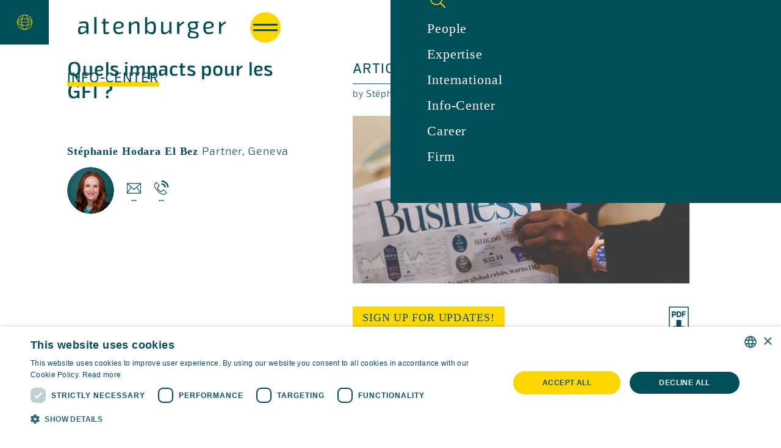

--- FILE ---
content_type: text/html; charset=utf-8
request_url: https://www.altenburger.ch/blog/quels-impacts-pour-les-gfi
body_size: 10935
content:
<!DOCTYPE html><!-- Last Published: Tue Dec 23 2025 10:21:30 GMT+0000 (Coordinated Universal Time) --><html data-wf-domain="www.altenburger.ch" data-wf-page="5f305b4021c18628ab667d02" data-wf-site="5ee2325b4f503bfffd89d2ed" lang="en" data-wf-collection="5f305b4021c18653a9667d42" data-wf-item-slug="quels-impacts-pour-les-gfi"><head><meta charset="utf-8"/><title>Quels impacts pour les GFI ?</title><meta content="Centre de droit bancaire et financier, September 2014" name="description"/><meta content="Quels impacts pour les GFI ?" property="og:title"/><meta content="Centre de droit bancaire et financier, September 2014" property="og:description"/><meta content="https://cdn.prod.website-files.com/5ee2325b4f503b301b89d304/602fc30d4b4bc50053896c66_adeolu-eletu-E7RLgUjjazc-unsplash%20(1)%20(1)%20(1).jpg" property="og:image"/><meta content="Quels impacts pour les GFI ?" property="twitter:title"/><meta content="Centre de droit bancaire et financier, September 2014" property="twitter:description"/><meta content="https://cdn.prod.website-files.com/5ee2325b4f503b301b89d304/602fc30d4b4bc50053896c66_adeolu-eletu-E7RLgUjjazc-unsplash%20(1)%20(1)%20(1).jpg" property="twitter:image"/><meta property="og:type" content="website"/><meta content="summary_large_image" name="twitter:card"/><meta content="width=device-width, initial-scale=1" name="viewport"/><link href="https://cdn.prod.website-files.com/5ee2325b4f503bfffd89d2ed/css/altenburger.shared.313e147c6.min.css" rel="stylesheet" type="text/css"/><style>@media (max-width:991px) and (min-width:768px) {html.w-mod-js:not(.w-mod-ix) [data-w-id="17aef9c0-236e-7a49-81b4-ddd5853db2d4"] {-webkit-transform:translate3d(100vw, 0, 0) scale3d(1, 1, 1) rotateX(0) rotateY(0) rotateZ(0) skew(0, 0);-moz-transform:translate3d(100vw, 0, 0) scale3d(1, 1, 1) rotateX(0) rotateY(0) rotateZ(0) skew(0, 0);-ms-transform:translate3d(100vw, 0, 0) scale3d(1, 1, 1) rotateX(0) rotateY(0) rotateZ(0) skew(0, 0);transform:translate3d(100vw, 0, 0) scale3d(1, 1, 1) rotateX(0) rotateY(0) rotateZ(0) skew(0, 0);}}@media (max-width:767px) and (min-width:480px) {html.w-mod-js:not(.w-mod-ix) [data-w-id="17aef9c0-236e-7a49-81b4-ddd5853db2d4"] {-webkit-transform:translate3d(100vw, 0, 0) scale3d(1, 1, 1) rotateX(0) rotateY(0) rotateZ(0) skew(0, 0);-moz-transform:translate3d(100vw, 0, 0) scale3d(1, 1, 1) rotateX(0) rotateY(0) rotateZ(0) skew(0, 0);-ms-transform:translate3d(100vw, 0, 0) scale3d(1, 1, 1) rotateX(0) rotateY(0) rotateZ(0) skew(0, 0);transform:translate3d(100vw, 0, 0) scale3d(1, 1, 1) rotateX(0) rotateY(0) rotateZ(0) skew(0, 0);}}@media (max-width:479px) {html.w-mod-js:not(.w-mod-ix) [data-w-id="17aef9c0-236e-7a49-81b4-ddd5853db2d4"] {-webkit-transform:translate3d(100vw, 0, 0) scale3d(1, 1, 1) rotateX(0) rotateY(0) rotateZ(0) skew(0, 0);-moz-transform:translate3d(100vw, 0, 0) scale3d(1, 1, 1) rotateX(0) rotateY(0) rotateZ(0) skew(0, 0);-ms-transform:translate3d(100vw, 0, 0) scale3d(1, 1, 1) rotateX(0) rotateY(0) rotateZ(0) skew(0, 0);transform:translate3d(100vw, 0, 0) scale3d(1, 1, 1) rotateX(0) rotateY(0) rotateZ(0) skew(0, 0);}}</style><script type="text/javascript">!function(o,c){var n=c.documentElement,t=" w-mod-";n.className+=t+"js",("ontouchstart"in o||o.DocumentTouch&&c instanceof DocumentTouch)&&(n.className+=t+"touch")}(window,document);</script><link href="https://cdn.prod.website-files.com/5ee2325b4f503bfffd89d2ed/6077fc9e4e8d6b9f9beb954d_Favicon.png" rel="shortcut icon" type="image/x-icon"/><link href="https://cdn.prod.website-files.com/5ee2325b4f503bfffd89d2ed/6077fca23f60576ef25addef_Webclip.svg" rel="apple-touch-icon"/><link href="https://www.altenburger.ch/blog/quels-impacts-pour-les-gfi" rel="canonical"/><script type="application/ld+json">
{
  "@context": "https://schema.org",
  "@type": "BlogPosting",
  "headline": "Quels impacts pour les GFI ?",
  "name": "Quels impacts pour les GFI ?",
  "description": "Centre de droit bancaire et financier, September 2014",
  "datePublished": "2021-02-19T14:42:35.627Z",
  "dateModified": "2021-02-19T14:28:23.296Z",
  "image": {
    "@type": "ImageObject",
    "url": "https://cdn.prod.website-files.com/5ee2325b4f503b301b89d304/602fc30d4b4bc50053896c66_adeolu-eletu-E7RLgUjjazc-unsplash%20(1)%20(1)%20(1).jpg"
  },
  "author": {
    "@type": "Organization",
    "name": "Altenburger Ltd legal + tax",
    "logo": {
      "@type": "ImageObject",
      "url": "https://cdn.prod.website-files.com/5ee2325b4f503bfffd89d2ed/5ee2325b4f503bcc2489d31d_altenburger_LOGO_Petrol.svg"
    }
  },
  "publisher": {
    "@type": "Organization",
    "name": "Altenburger Ltd legal + tax",
    "logo": {
      "@type": "ImageObject",
      "url": "https://cdn.prod.website-files.com/5ee2325b4f503bfffd89d2ed/5ee2325b4f503bcc2489d31d_altenburger_LOGO_Petrol.svg"
    },
    "url": "https://www.altenburger.ch/",
    "sameAs": [
      "https://www.linkedin.com/company/altenburger-ltd-legal---tax/"
    ]
  },
  "about": {
    "@type": "Thing",
    "name": "Finance"
  },
  "articleSection": "Article",
  "keywords": [
    "Tax",
    "Legal",
    "Altenburger",
    "Zurich"
  ]
}
</script><script async="" src="https://www.googletagmanager.com/gtag/js?id=UA-2182782-1"></script><script type="text/javascript">window.dataLayer = window.dataLayer || [];function gtag(){dataLayer.push(arguments);}gtag('js', new Date());gtag('config', 'UA-2182782-1', {'anonymize_ip': true});</script><script async="" src="https://www.googletagmanager.com/gtag/js?id=G-ZMJMH2V5R1"></script><script type="text/javascript">window.dataLayer = window.dataLayer || [];function gtag(){dataLayer.push(arguments);}gtag('set', 'developer_id.dZGVlNj', true);gtag('js', new Date());gtag('config', 'G-ZMJMH2V5R1');</script><script type="text/javascript" src="https://cdn.weglot.com/weglot.min.js"></script>
<script>
    Weglot.initialize({
        api_key: 'wg_6b731c42598a65c5447fcda77c0a9ef72',
      	remove_unused_link_hooks: true,
    });
</script>
<link href="https://cdn.prod.website-files.com/5ee2325b4f503bfffd89d2ed/655c8f6f7e9d042803e63860_altenburger_apple-touch-icon.png" rel="apple-touch-icon">
<meta name = "seobility" content = "201acdb22387e628601a04c256299790">
<style>

/* set glyphs g + e to itoya font */
body {
-moz-font-feature-settings: 'ss01' on;
-ms-font-feature-settings: 'ss01' on;
-o-font-feature-settings: 'ss01' on;
-webkit-font-feature-settings: 'ss01' on;
font-feature-settings: 'ss01' on;
  
/* optimize font rendering*/
-webkit-font-smoothing: antialiased;
-moz-osx-font-smoothing: grayscale;

/* smoth pagge transition*/
-webkit-animation: fadein 2s; /* Safari, Chrome and Opera > 12.1 */
       -moz-animation: fadein 2s; /* Firefox < 16 */
        -ms-animation: fadein 2s; /* Internet Explorer */
         -o-animation: fadein 2s; /* Opera < 12.1 */
            animation: fadein 2s;
}

@keyframes fadein {
    from { opacity: 0; }
    to   { opacity: 1; }
}

/* Firefox < 16 */
@-moz-keyframes fadein {
    from { opacity: 0; }
    to   { opacity: 1; }
}

/* Safari, Chrome and Opera > 12.1 */
@-webkit-keyframes fadein {
    from { opacity: 0; }
    to   { opacity: 1; }
}

/* Internet Explorer */
@-ms-keyframes fadein {
    from { opacity: 0; }
    to   { opacity: 1; }
}

/* Opera < 12.1 */
@-o-keyframes fadein {
    from { opacity: 0; }
    to   { opacity: 1; }
}
  
/* remove highlighting element on tap */
a {
  -webkit-tap-highlight-color: rgba(0,0,0,0);
  -webkit-tap-highlight-color: transparent; /* For some Androids */
}

/* change font on hidden element */
.webflow-button-2.w--current {
  font-family: Itoya, sans-serif;
}

@supports (-webkit-overflow-scrolling: touch) {
   input {
     font-size: 16px !important;
   }
}

/* Internet Explorer */
/* clear search styles from Internet Explorer */
input.hide-clear[type=search]::-ms-clear,
input.hide-clear[type=search]::-ms-reveal {
  display: none;
  width: 0;
  height: 0; 
}

input[type="search"]::-webkit-search-decoration,
input[type="search"]::-webkit-search-cancel-button,
input[type="search"]::-webkit-search-results-button,
input[type="search"]::-webkit-search-results-decoration {
  -webkit-appearance:none;
}

/* custom styling for Internet Explorer */
@media all and (-ms-high-contrast: none), (-ms-high-contrast: active) {
  .main-nav-wrapper {
  	position: fixed !important
    }
  .ie-devider {
    display: block !important
  	} 
  .portrait-image-circle {
    display: none
  }
  .info-center-loader {
    height: 0px !important;
    display: none !important;
  }
  .ie-latest-article-collection-list-wrapper {
    display: block !important
  }
  .info-center-wrapper {
    display: none !important
  }  
  .latest-article-image-wrapper {
    display: none
  }
  .ie-latest-article-image-wrapper {
    display: inline-block !important
  }

  .content-section-rich-text-block-all {
  	display: none
  }
  .content-section-rich-text-block-ie {
  	display: block !important
  }
  .ie-none {
    display: none
  }

  .left-side-nav-wrapper {
    display: none
  }
  } 

</style>

<script id="jetboost-script" type="text/javascript"> window.JETBOOST_SITE_ID = "ckue1xi0z0o1a0u0fhc3o28sm"; (function(d) { var s = d.createElement("script"); s.src = "https://cdn.jetboost.io/jetboost.js"; s.async = 1; d.getElementsByTagName("head")[0].appendChild(s); })(document); </script>

<!-- Google Tag Manager -->
<script>(function(w,d,s,l,i){w[l]=w[l]||[];w[l].push({'gtm.start':
new Date().getTime(),event:'gtm.js'});var f=d.getElementsByTagName(s)[0],
j=d.createElement(s),dl=l!='dataLayer'?'&l='+l:'';j.async=true;j.src=
'https://www.googletagmanager.com/gtm.js?id='+i+dl;f.parentNode.insertBefore(j,f);
})(window,document,'script','dataLayer','GTM-KFRZ5B3');</script>
<!-- End Google Tag Manager -->

<style>
.meta-image-wrapper {
-webkit-backface-visibility: hidden;
-moz-backface-visibility: hidden;
-webkit-transform: translate3d(0, 0, 0);
-moz-transform: translate3d(0, 0, 0)
}
</style></head><body class="body"><div class="main-nav-holder translate"><div scroll="both" class="nav-overlay"></div><div class="main-nav-inner-wrapper"><a title="logo" href="/" class="logo-wrapper w-inline-block w-clearfix"><img src="https://cdn.prod.website-files.com/5ee2325b4f503bfffd89d2ed/5ee2325b4f503bcc2489d31d_altenburger_LOGO_Petrol.svg" alt="altenburger tax and legal, switzerland, zurich, genf, geneva, lugano" class="logo logo-petrol logo-petrol-content-area"/></a><div scroll="both" data-w-id="17aef9c0-236e-7a49-81b4-ddd5853db2d1" class="menu-button"><div class="first-click"></div><div class="second-click"></div><div class="line-1 line-1-petrol"></div><div class="line-2 line-2-petrol"></div></div><div data-w-id="17aef9c0-236e-7a49-81b4-ddd5853db2d4" class="nav-menu menu tranlate"><div class="nav-wrapper"><div class="nav-head-wrapper"><div class="nav-head-details-wrapper"><a href="#Weglot-en" class="nav-head-link-wrapper weglot-link--active hidden w-inline-block"><div class="nav-head-link-text nav-head-link-text-language">E</div></a><a href="#Weglot-en" class="nav-head-link-wrapper hidden w-inline-block"><div class="nav-head-link-text nav-head-link-text-language">E</div></a><a href="#Weglot-en" class="nav-head-link-wrapper w-inline-block"><div class="nav-head-link-text nav-head-link-text-language">E</div></a><a href="#Weglot-de" class="nav-head-link-wrapper w-inline-block"><div class="nav-head-link-text nav-head-link-text-language">D</div></a><a href="#Weglot-fr" class="nav-head-link-wrapper w-inline-block"><div class="nav-head-link-text nav-head-link-text-language">F</div></a><a href="#Weglot-it" class="nav-head-link-wrapper w-inline-block"><div class="nav-head-link-text nav-head-link-text-language">I</div></a><a href="#Weglot-tw" class="nav-head-link-wrapper w-inline-block w-condition-invisible"><div class="nav-head-link-text nav-head-link-text-language">CN</div></a><a href="#Weglot-ru" class="nav-head-link-wrapper w-inline-block w-condition-invisible"><div class="nav-head-link-text nav-head-link-text-language">RU</div></a></div><div class="nav-head-details-wrapper-focus"><div class="focus-wrapper-menu"><div class="collection-list-wrapper-focus w-dyn-list"><div class="empty-state-9 w-dyn-empty"></div></div></div></div><div class="nav-head-details-wrapper nav-head-details-wrapper-vertical"><div class="nav-head-details-sections"><a href="/" class="nav-head-link-wrapper w-inline-block"><div class="nav-head-link-text nav-head-link-text-home">Home</div></a></div><div class="nav-head-details-sections"><a rel="noreferrer" href="https://www.linkedin.com/company/altenburger-ltd-legal---tax/" target="_blank" class="nav-head-link-wrapper w-inline-block"><div class="nav-head-link-text">LinkedIn</div></a><a href="/contact" class="nav-head-link-wrapper w-inline-block"><div class="nav-head-link-text">Contact</div></a></div></div></div><div class="nav-search"><form action="/search" data-w-id="17aef9c0-236e-7a49-81b4-ddd5853db306" style="width:35PX" class="search w-form"><div class="search-label-embed w-embed"><label for="main-nav-search">Seach</label></div><input class="nav_search-input w-input" maxlength="256" name="query" style="border-color:rgb(255,215,0)" placeholder="" type="search" id="main-nav-search" required=""/><input type="submit" class="search-button w-button" value=""/></form></div><div class="nav-main-wrapper"><a href="/people" class="nav-main-link-wrapper w-inline-block"><div class="naviagtion-link">People<br/></div></a><link rel="prefetch" href="/people"/><a href="/expertise" class="nav-main-link-wrapper w-inline-block"><div class="naviagtion-link">Expertise<br/></div></a><link rel="prefetch" href="/expertise"/><a href="/international" class="nav-main-link-wrapper w-inline-block"><div class="naviagtion-link">International<br/></div></a><link rel="prefetch" href="/international"/><a href="/blog" class="nav-main-link-wrapper w-inline-block"><div class="naviagtion-link">Info-Center<br/></div></a><link rel="prefetch" href="/blog"/><a href="/career" class="nav-main-link-wrapper w-inline-block"><div class="naviagtion-link">Career<br/></div></a><link rel="prefetch" href="/career"/><a href="/firm" class="nav-main-link-wrapper w-inline-block"><div class="naviagtion-link">Firm<br/></div></a><link rel="prefetch" href="/firm"/></div></div></div></div></div><div class="css-inline w-embed"><style>

/* -- custom second+ collection-items within multi-ref-field for authors */   
.people-contact-item:not(:first-child):before {
    content: ', ';
} /* set comma befor second+ authors */

/* -- custom second+ collection-items within multi-ref-field for authors */   
.latest-article-meta-autor-collection-list-item:not(:first-child):before {
    content: ', ';
} /* set comma befor second+ authors */

</style></div><div id="top" class="top-anchor-wrapper"></div><div class="main-wrapper main-wrapper-parallax main-wrapper-parallax-section people"><div class="left-side-nav-wrapper"><div class="globe-wrapper globe-wrapper-inner"><a href="#" class="globe-link w-inline-block"><img src="https://cdn.prod.website-files.com/5ee2325b4f503bfffd89d2ed/5ff43f6fbee80a08fdbeea5f_Globe_KLEIN_109.svg" alt="globe icon yellow" class="globe-icon"/></a></div></div><div class="main-section main-section-level-2"><div class="main-content"><div class="main-nav-wrapper main-nav-wrapper-subsite"><div class="main-nav-space-wrapper"><div class="main-nav-space-yellow"></div><div class="main-nav-space-white"></div></div><div class="main-nav-background-image-wrapper"><img src="https://cdn.prod.website-files.com/5ee2325b4f503bfffd89d2ed/6011bbde626e8634c14ca16e_G06_info-center_109_1.svg" alt="Quels impacts pour les GFI ?" class="main-nav-background-image man-nav-background-image-suubsite print-no"/></div><div class="main-nav-heading-holder main-nav-heading-holder-sticky"><div class="bredcrumb-nav-wrapper bredcrumb-nav-wrapper-sticky"><a href="/blog" class="breadcrumb-nav-anchor-link w-inline-block"><div class="breadcrumb-nav-anchor-link-inner-wrapper"><div class="breadcrumb-nav-anchor-link-text breadcrumb-nav-link-current-text-current breadcrumb-nav-link-current-text-current-home">Info-Center</div></div></a></div><div class="main-nav-devider-underline"></div></div></div><div class="main-content-wrapper main-content-wrapper-blog"><div id="portrait" class="content-section content-section-people"><div class="ie-devider ie-devider-subsite"></div><div class="content-section-block content-section-block-large-margin-top"><div class="main-content-inner-wrapper w-clearfix"><div class="content-section-left content-section-left-blog"><div class="content-section-heading-wrapper-blog"><h1 class="h1 h1-small">Quels impacts pour les GFI ?</h1></div><div class="print-no"><div class="post-authors-wrapper"><div class="post-authors-collection-wrapper w-dyn-list"><div role="list" class="post-authors-collection-list w-dyn-items"><div role="listitem" class="post-author-item w-dyn-item"><a href="/people/stephanie-hodara-el-bez" class="meta-contact-wrapper w-inline-block"><div class="heading-text-block heading-text-block-small-inline no-translation">Stéphanie Hodara El Bez</div><div class="heading-text-block heading-text-block-small-inline"> </div><div class="standard-text-block standard-text-block-small-inline no-translation">Partner</div><div class="standard-text-block standard-text-block-small-inline">, </div><div class="standard-text-block standard-text-block-small-inline">Geneva</div><div class="standard-text-block standard-text-block-small-inline w-condition-invisible">/</div><div class="standard-text-block standard-text-block-small-inline w-dyn-bind-empty"></div><div class="devider-small-1vw"></div></a><div class="meta-contact-details-wrapper"><a title="portraint" href="/people/stephanie-hodara-el-bez" class="meta-image-wrapper w-inline-block"><img alt="Stéphanie Hodara El Bez" src="https://cdn.prod.website-files.com/5ee2325b4f503b301b89d304/60793d9f16c335097f61b008_Hodara_sitting_portrait.jpg" class="meta-image"/></a><div class="meta-contact-inner-wrapper"><a title="email" href="mailto:hodara@altenburger.ch" class="meta-contact-icon-link w-inline-block"><img src="https://cdn.prod.website-files.com/5ee2325b4f503bfffd89d2ed/5ee2325b4f503b509e89d322_Footer_Mail_Petrol.svg" alt="By clicking on this logo you can email commercial Swiss law firm Altenburger legal + tax with offices in Zurich, Geneva and Lugano." class="meta-contact-icon-image"/></a><a href="tel:+41588102233" class="meta-contact-icon-link w-inline-block"><img src="https://cdn.prod.website-files.com/5ee2325b4f503bfffd89d2ed/5ee2325b4f503b300b89d354_Footer_Telefon_Petrol.svg" alt="Altenburger Tel" class="meta-contact-icon-image"/></a></div></div><div class="devider-smaller-2vw"></div></div></div></div></div></div></div><div class="content-section-right"><div class="post-meta-wrapper print-no"><div class="post-meta post-meta-category no-translation">Article</div><div class="post-meta"> | </div><div class="post-meta pf-date">September 2014</div><div class="post-meta"> | </div><div class="topics-collection-list-wrapper w-dyn-list"><div role="list" class="topics-collection-list w-dyn-items"><div role="listitem" class="topics-collection-item w-dyn-item"><div class="post-meta"> #</div><div class="post-meta no-translation">Finance</div></div></div></div><div class="latest-article-devider"></div></div><div class="latest-article-autor-inner-wrapper latest-article-autor-inner-wrapper-service print-no"><div class="latest-article-meta latest-article-meta-author">by </div><div class="latest-article-meta latest-article-meta-author w-condition-invisible">Altenburger Team</div><div class="latest-article-meta-autor-collection-list-wrapper w-dyn-list"><div role="list" class="latest-article-meta-autor-collection-list w-dyn-items"><div role="listitem" class="latest-article-meta-autor-collection-list-item w-dyn-item"><div class="meta-autor-wrapper"><div class="latest-article-meta latest-article-meta-author first-letter-only no-translation">Stéphanie</div><div class="latest-article-meta latest-article-meta-author"> </div><div class="latest-article-meta latest-article-meta-author no-translation">Hodara El Bez</div></div></div></div></div></div><div class="w-dyn-list"><div role="list" class="w-dyn-items"><div role="listitem" class="w-dyn-item"><div class="print-yes">Stéphanie Hodara El Bez</div></div></div></div><div class="devider-small-1vw"></div><img alt="Quels impacts pour les GFI ?" src="https://cdn.prod.website-files.com/5ee2325b4f503b301b89d304/602fc30d4b4bc50053896c66_adeolu-eletu-E7RLgUjjazc-unsplash%20(1)%20(1)%20(1).jpg" loading="eager" sizes="100vw" srcset="https://cdn.prod.website-files.com/5ee2325b4f503b301b89d304/602fc30d4b4bc50053896c66_adeolu-eletu-E7RLgUjjazc-unsplash%20(1)%20(1)%20(1)-p-800.jpeg 800w, https://cdn.prod.website-files.com/5ee2325b4f503b301b89d304/602fc30d4b4bc50053896c66_adeolu-eletu-E7RLgUjjazc-unsplash%20(1)%20(1)%20(1).jpg 1280w" class="main-image"/><div class="devider-smaller-1vw"></div><div class="devider-smaller-2vw"></div><div class="element-wrapper"><div id="w-node-_08b4b17e-329c-793b-b62c-ea75cfa28479-ab667d02" class="downloads-wrapper print-no"><a href="/blog#newsletter" class="calltoaction-button newsletter w-button">sign up for updates!</a></div><div id="w-node-d9ebf978-94d7-d4fa-3c48-89c2374784f6-ab667d02" class="print-icon-link"><div class="html-embed-8 w-embed w-script"><script>var pfHeaderImgUrl = 'https://headstarterz.fra1.cdn.digitaloceanspaces.com/clients/altenburger/cv/altenburger_logo_cv.png';var pfHeaderTagline = '-';var pfdisableClickToDel = 1;var pfHideImages = 0;var pfImageDisplayStyle = 'right';var pfDisablePDF = 0;var pfDisableEmail = 1;var pfDisablePrint = 0;var pfCustomCSS = 'https://cdn.headstarterz.cc/assets/altenburger/altenburger_blogpost_printfriendly.css';var pfEncodeImages = 0;var pfShowHiddenContent = 0;var pfBtVersion='2';(function(){var js,pf;pf=document.createElement('script');pf.type='text/javascript';pf.src='//cdn.printfriendly.com/printfriendly.js';document.getElementsByTagName('head')[0].appendChild(pf)})();</script><a href="https://www.printfriendly.com" style="color:#004f59;text-decoration:none;" class="printfriendly" onclick="window.print();return false;" title="CV als PDF drucken"><img style="border:none;-webkit-box-shadow:none;box-shadow:none;" src="https://cdn.prod.website-files.com/5ee2325b4f503bfffd89d2ed/61fd27331f4b9933cded5866_Footer_PDF3_Petrol.svg" alt="Blog post als PDF drucken"/></a></div></div></div><div class="contact-details-inner-wrapper contact-details-inner-wrapper-mobile print-no"><div class="post-authors-collection-wrapper w-dyn-list"><div role="list" class="post-authors-collection-list w-dyn-items"><div role="listitem" class="post-author-item w-dyn-item"><a href="/people/stephanie-hodara-el-bez" class="meta-contact-wrapper w-inline-block"><div class="heading-text-block heading-text-block-small-inline no-translation">Stéphanie Hodara El Bez</div><div class="heading-text-block heading-text-block-small-inline"> </div><div class="standard-text-block standard-text-block-small-inline no-translation">Partner</div><div class="standard-text-block standard-text-block-small-inline">, </div><div class="standard-text-block standard-text-block-small-inline">Geneva</div><div class="standard-text-block standard-text-block-small-inline w-condition-invisible">/</div><div class="standard-text-block standard-text-block-small-inline w-dyn-bind-empty"></div><div class="devider-small-1vw"></div></a><div class="meta-contact-details-wrapper"><a href="/people/stephanie-hodara-el-bez" class="meta-image-wrapper w-inline-block"><img alt="Stéphanie Hodara El Bez" src="https://cdn.prod.website-files.com/5ee2325b4f503b301b89d304/60793d9f16c335097f61b008_Hodara_sitting_portrait.jpg" class="meta-image"/></a><div class="meta-contact-inner-wrapper"><a href="mailto:hodara@altenburger.ch" class="meta-contact-icon-link w-inline-block"><img src="https://cdn.prod.website-files.com/5ee2325b4f503bfffd89d2ed/5ee2325b4f503b509e89d322_Footer_Mail_Petrol.svg" alt="By clicking on this logo you can email commercial Swiss law firm Altenburger legal + tax with offices in Zurich, Geneva and Lugano." class="meta-contact-icon-image"/></a><a href="tel:+41588102233" class="meta-contact-icon-link w-inline-block"><img src="https://cdn.prod.website-files.com/5ee2325b4f503bfffd89d2ed/5ee2325b4f503b300b89d354_Footer_Telefon_Petrol.svg" alt="Altenburger Tel" class="meta-contact-icon-image"/></a></div></div></div></div></div></div><div class="print_date pf-date">September 2014</div><div class="devider-smaller-2vw"></div><div class="heading-text-block print-yes">Centre de droit bancaire et financier, September 2014</div><div class="print-yes">___<br/>‍</div><div class="devider-smaller-2vw"></div><div class="standard-rich-text-block standard-rich-text-block-small-wide w-richtext"><p>Le 26 juin 2014, le Conseil fédéral a ouvert la procédure de consultation, très attendue, concernant la LSFIN et la LEFIN.</p><p>Alors qu’on envisage de soumettre les gérants de fortune indépendants («GFI») à un régime d’autorisation et de surveillance prudentielle depuis près de 15 ans maintenant, ces projets de loi instaurent enfin ce type de régime. La nouvelle réglementation occasionnera de nombreux changements pour ces acteurs du marché financier qui seront très probablement amenés à repenser leur modèle d’affaires. (...)</p></div><div class="downloads-wrapper print-no"><a href="#" class="download-button w-condition-invisible w-button">Download (English)</a><a href="#" class="download-button de w-condition-invisible w-button">Download (German)</a><a href="https://cdn.prod.website-files.com/5ee2325b4f503b301b89d304/5f2986519faac3438a780040_sh_2014_Quels_impacts_pour_les_GFI.pdf" target="_blank" class="download-button fr w-button">Download (French)</a><a href="#" class="download-button it w-condition-invisible w-button">Download (Italian)</a><a href="#" class="download-button ru w-condition-invisible w-button">Download (Russian)</a><a href="#" class="download-button cn w-condition-invisible w-button">Download (China)</a></div></div></div></div></div><div class="devider-standard-4vw"></div><div id="more" class="content-section content-section-more"><h2 class="h2 print-no">Related Services</h2><div class="circle-link-wrapper print-no"><a title="learn more" data-w-id="aa922e66-f7d1-2319-a8a1-34471cf81a72" href="#" class="circle-link no-translation w-inline-block w-condition-invisible"><div class="circle-inner-wrapper"><img src="https://cdn.prod.website-files.com/5ee2325b4f503bfffd89d2ed/5ee2325b4f503b2af889d32f_Menu_Pfeil_Petrol.svg" width="73.5" alt="circle arrow" class="content-section-circle-arrow"/><div style="-webkit-transform:translate3d(0, 0, 0) scale3d(1, 1, 1) rotateX(0) rotateY(0) rotateZ(0) skew(0, 0);-moz-transform:translate3d(0, 0, 0) scale3d(1, 1, 1) rotateX(0) rotateY(0) rotateZ(0) skew(0, 0);-ms-transform:translate3d(0, 0, 0) scale3d(1, 1, 1) rotateX(0) rotateY(0) rotateZ(0) skew(0, 0);transform:translate3d(0, 0, 0) scale3d(1, 1, 1) rotateX(0) rotateY(0) rotateZ(0) skew(0, 0)" class="circle-text w-dyn-bind-empty"></div></div></a><a data-w-id="d51be626-7dc2-dae1-7ccb-08dfd92e212d" href="#" class="circle-link no-translation w-inline-block w-condition-invisible"><div class="circle-inner-wrapper"><img src="https://cdn.prod.website-files.com/5ee2325b4f503bfffd89d2ed/5ee2325b4f503b2af889d32f_Menu_Pfeil_Petrol.svg" width="73.5" alt="circle arrow" class="content-section-circle-arrow"/><div style="-webkit-transform:translate3d(0, 0, 0) scale3d(1, 1, 1) rotateX(0) rotateY(0) rotateZ(0) skew(0, 0);-moz-transform:translate3d(0, 0, 0) scale3d(1, 1, 1) rotateX(0) rotateY(0) rotateZ(0) skew(0, 0);-ms-transform:translate3d(0, 0, 0) scale3d(1, 1, 1) rotateX(0) rotateY(0) rotateZ(0) skew(0, 0);transform:translate3d(0, 0, 0) scale3d(1, 1, 1) rotateX(0) rotateY(0) rotateZ(0) skew(0, 0)" class="circle-text w-dyn-bind-empty"></div></div></a><a data-w-id="d87be929-ec14-0323-2dd1-f543906d600b" href="#" class="circle-link no-translation w-inline-block w-condition-invisible"><div class="circle-inner-wrapper"><img src="https://cdn.prod.website-files.com/5ee2325b4f503bfffd89d2ed/5ee2325b4f503b2af889d32f_Menu_Pfeil_Petrol.svg" width="73.5" alt="circle arrow" class="content-section-circle-arrow"/><div style="-webkit-transform:translate3d(0, 0, 0) scale3d(1, 1, 1) rotateX(0) rotateY(0) rotateZ(0) skew(0, 0);-moz-transform:translate3d(0, 0, 0) scale3d(1, 1, 1) rotateX(0) rotateY(0) rotateZ(0) skew(0, 0);-ms-transform:translate3d(0, 0, 0) scale3d(1, 1, 1) rotateX(0) rotateY(0) rotateZ(0) skew(0, 0);transform:translate3d(0, 0, 0) scale3d(1, 1, 1) rotateX(0) rotateY(0) rotateZ(0) skew(0, 0)" class="circle-text w-dyn-bind-empty"></div></div></a><a data-w-id="e68af923-96c7-d822-91ed-f9a04e3e9cbb" href="/blog" class="circle-link w-inline-block"><div class="circle-inner-wrapper"><img src="https://cdn.prod.website-files.com/5ee2325b4f503bfffd89d2ed/5ee2325b4f503b2af889d32f_Menu_Pfeil_Petrol.svg" width="73.5" alt="circle arrow" class="content-section-circle-arrow"/><div style="-webkit-transform:translate3d(0, 0, 0) scale3d(1, 1, 1) rotateX(0) rotateY(0) rotateZ(0) skew(0, 0);-moz-transform:translate3d(0, 0, 0) scale3d(1, 1, 1) rotateX(0) rotateY(0) rotateZ(0) skew(0, 0);-ms-transform:translate3d(0, 0, 0) scale3d(1, 1, 1) rotateX(0) rotateY(0) rotateZ(0) skew(0, 0);transform:translate3d(0, 0, 0) scale3d(1, 1, 1) rotateX(0) rotateY(0) rotateZ(0) skew(0, 0)" class="circle-text">Browse our latest Articles</div></div></a><a data-w-id="579e20c0-0062-f9d6-09c6-830098b36b34" href="/expertise" class="circle-link w-inline-block"><div class="circle-inner-wrapper"><img src="https://cdn.prod.website-files.com/5ee2325b4f503bfffd89d2ed/5ee2325b4f503b2af889d32f_Menu_Pfeil_Petrol.svg" width="73.5" alt="circle arrow" class="content-section-circle-arrow"/><div style="-webkit-transform:translate3d(0, 0, 0) scale3d(1, 1, 1) rotateX(0) rotateY(0) rotateZ(0) skew(0, 0);-moz-transform:translate3d(0, 0, 0) scale3d(1, 1, 1) rotateX(0) rotateY(0) rotateZ(0) skew(0, 0);-ms-transform:translate3d(0, 0, 0) scale3d(1, 1, 1) rotateX(0) rotateY(0) rotateZ(0) skew(0, 0);transform:translate3d(0, 0, 0) scale3d(1, 1, 1) rotateX(0) rotateY(0) rotateZ(0) skew(0, 0)" class="circle-text">Learn more about our Expertise</div></div></a><a data-w-id="67861769-2f4c-e6f1-38ba-2a6254b1027d" href="/firm" class="circle-link w-inline-block"><div class="circle-inner-wrapper"><img src="https://cdn.prod.website-files.com/5ee2325b4f503bfffd89d2ed/5ee2325b4f503b2af889d32f_Menu_Pfeil_Petrol.svg" width="73.5" alt="circle arrow" class="content-section-circle-arrow"/><div style="-webkit-transform:translate3d(0, 0, 0) scale3d(1, 1, 1) rotateX(0) rotateY(0) rotateZ(0) skew(0, 0);-moz-transform:translate3d(0, 0, 0) scale3d(1, 1, 1) rotateX(0) rotateY(0) rotateZ(0) skew(0, 0);-ms-transform:translate3d(0, 0, 0) scale3d(1, 1, 1) rotateX(0) rotateY(0) rotateZ(0) skew(0, 0);transform:translate3d(0, 0, 0) scale3d(1, 1, 1) rotateX(0) rotateY(0) rotateZ(0) skew(0, 0)" class="circle-text">Learn more about Altenburger</div></div></a></div><div class="devider-wide"></div></div></div></div><div class="main-footer"><div class="main-footer-wrapper"><div class="main-footer-content-wrapper"><div class="main-footer-column main-footer-column-left"><div class="main-footer-logo-wrapper"><a href="/" class="footer-logo-link w-inline-block"><img src="https://cdn.prod.website-files.com/5ee2325b4f503bfffd89d2ed/5ee2325b4f503bcc2489d31d_altenburger_LOGO_Petrol.svg" alt="Altenburger tax + legal, Logo" class="image-8"/></a></div><div class="main-footer-details-wrapper"><div class="footer-links-wrapper"><a href="#Weglot-en" class="footer-link-wrapper w-inline-block"><div class="footer-language-link-text">E</div></a><a href="#Weglot-de" class="footer-link-wrapper w-inline-block"><div class="footer-language-link-text">D</div></a><a href="#Weglot-fr" class="footer-link-wrapper w-inline-block"><div class="footer-language-link-text">F</div></a><a href="#Weglot-it" class="footer-link-wrapper w-inline-block"><div class="footer-language-link-text">I</div></a><a href="#Weglot-tw" class="footer-link-wrapper w-inline-block w-condition-invisible"><div class="footer-language-link-text">CN</div></a><a href="#Weglot-ru" class="footer-link-wrapper w-inline-block w-condition-invisible"><div class="footer-language-link-text">RU</div></a></div></div></div></div><div class="main-footer-content-wrapper right"><div class="main-footer-column"><div class="main-footer-links-wrapper"><div class="main-footer-links-inner-wrapper"><a data-w-id="a3e7cbcc-ca11-cdce-cd59-07cffce6be4f" href="/contact" class="main-footer-link w-inline-block"><div class="main-footer-link-text">Contact																											</div><div style="-webkit-transform:translate3d(0, 0, 0) scale3d(0, 1, 1) rotateX(0) rotateY(0) rotateZ(0) skew(0, 0);-moz-transform:translate3d(0, 0, 0) scale3d(0, 1, 1) rotateX(0) rotateY(0) rotateZ(0) skew(0, 0);-ms-transform:translate3d(0, 0, 0) scale3d(0, 1, 1) rotateX(0) rotateY(0) rotateZ(0) skew(0, 0);transform:translate3d(0, 0, 0) scale3d(0, 1, 1) rotateX(0) rotateY(0) rotateZ(0) skew(0, 0)" class="main-footer-link-underline"></div></a><a data-w-id="a3e7cbcc-ca11-cdce-cd59-07cffce6be57" href="/site-notice" class="main-footer-link w-inline-block"><div class="main-footer-link-text">Site Notice																											</div><div style="-webkit-transform:translate3d(0, 0, 0) scale3d(0, 1, 1) rotateX(0) rotateY(0) rotateZ(0) skew(0, 0);-moz-transform:translate3d(0, 0, 0) scale3d(0, 1, 1) rotateX(0) rotateY(0) rotateZ(0) skew(0, 0);-ms-transform:translate3d(0, 0, 0) scale3d(0, 1, 1) rotateX(0) rotateY(0) rotateZ(0) skew(0, 0);transform:translate3d(0, 0, 0) scale3d(0, 1, 1) rotateX(0) rotateY(0) rotateZ(0) skew(0, 0)" class="main-footer-link-underline"></div></a><a data-w-id="a3e7cbcc-ca11-cdce-cd59-07cffce6be5b" href="/data-privacy" class="main-footer-link w-inline-block"><div class="main-footer-link-text">Data Privacy																										</div><div style="-webkit-transform:translate3d(0, 0, 0) scale3d(0, 1, 1) rotateX(0) rotateY(0) rotateZ(0) skew(0, 0);-moz-transform:translate3d(0, 0, 0) scale3d(0, 1, 1) rotateX(0) rotateY(0) rotateZ(0) skew(0, 0);-ms-transform:translate3d(0, 0, 0) scale3d(0, 1, 1) rotateX(0) rotateY(0) rotateZ(0) skew(0, 0);transform:translate3d(0, 0, 0) scale3d(0, 1, 1) rotateX(0) rotateY(0) rotateZ(0) skew(0, 0)" class="main-footer-link-underline"></div></a></div></div><div class="main-footer-details-wrapper main-footer-details-wrapper-rigth"><a href="#top" title="go to top" class="main-footer-go-top-link w-inline-block"><img src="https://cdn.prod.website-files.com/5ee2325b4f503bfffd89d2ed/5ee2325b4f503b275489d314_Footer_Pfeil_Petrol.svg" width="36" alt="footer arrow go back to top" class="main-footer-go-top-icon"/></a><div class="main-footer-icons-wrapper"><a title="email" data-w-id="a3e7cbcc-ca11-cdce-cd59-07cffce6be63" href="#" class="main-footer-icon-link w-inline-block"><img src="https://cdn.prod.website-files.com/5ee2325b4f503bfffd89d2ed/5ee2325b4f503b509e89d322_Footer_Mail_Petrol.svg" width="36" alt="footer icon mail" class="main-footer-go-top-icon main-footer-icon-scale"/></a><a title="phone" data-w-id="a3e7cbcc-ca11-cdce-cd59-07cffce6be65" href="tel:+41588102222" class="main-footer-icon-link w-inline-block"><img src="https://cdn.prod.website-files.com/5ee2325b4f503bfffd89d2ed/5ee2325b4f503b300b89d354_Footer_Telefon_Petrol.svg" width="36" alt="footer icon telephone" class="main-footer-go-top-icon main-footer-icon-scale"/></a><a rel="noreferrer" title="linkedin" href="https://www.linkedin.com/company/altenburger-ltd-legal---tax/" target="_blank" class="main-footer-icon-link w-inline-block"><img src="https://cdn.prod.website-files.com/5ee2325b4f503bfffd89d2ed/5ee2325b4f503b111e89d371_Footer_LinkedIn_Petrol.svg" width="36" alt="footer icon linkedin" class="main-footer-go-top-icon main-footer-icon-scale"/></a></div></div></div></div></div></div></div></div><div class="overlay print-no"><div data-w-id="11389b29-88ff-aeb9-bc71-b67b8f2e972c" class="overlay-left-wrapper"><div class="overlay-close-wrapper"><div class="overlay-close-button"><div class="line-1 line-1-white line-1-white-overlay"></div><div class="line-2 line-1-white line-1-white-overlay"></div></div></div></div><div class="overlay-right-wrapper"><div class="overlay-devider-wrapper"><div class="overlay-devider ie-none"></div></div><div class="overlay-collection-list-wrapper w-dyn-list"><div role="list" class="overlay-collection-list w-dyn-items"><div role="listitem" class="overlay-collection-item w-dyn-item"><div class="overlay-location-inner-wrapper-content overlay-location-inner-wrapper-content-top"><div class="overlay-location-directions-wrapper"><img src="https://cdn.prod.website-files.com/5ee2325b4f503bfffd89d2ed/5ee2325b4f503b730389d316_Menu_Pfeil_Weiss.svg" alt="Geneva" class="overlay-location-directions-icon"/><div class="html-embed-2 w-embed w-script"><a href="javascript:void(0)" onclick="openPopup()" class="overlay-location-directions-link">Directions</a>
<script>
   function openPopup()
   {
   window.open('https://www.google.com/maps/embed?pb=!1m18!1m12!1m3!1d2761.5955675269006!2d6.151773415788473!3d46.198606192158934!2m3!1f0!2f0!3f0!3m2!1i1024!2i768!4f13.1!3m3!1m2!1s0x478c65331ddd66a5%3A0x217c657f742383d5!2sAltenburger%20Ltd%20Legal%20%2B%20Tax!5e0!3m2!1sen!2sch!4v1593164596882!5m2!1sen!2sch', 'Google-Maps', 'width=600,height=600')
   }
</script></div><a rel="noreferrer" data-w-id="11389b29-88ff-aeb9-bc71-b67b8f2e973a" href="https://goo.gl/maps/Nf2KBEkGXZ5p7MHq7" target="_blank" class="overlay-location-directions-link hidden">Directions</a></div><div class="overlay-location-titel">Geneva</div><div class="devider-standard-4vw"></div></div><div class="overlay-location-inner-wrapper-content"><div class="overlay-location-details-wrapper"><div class="devider-standard-4vw"></div><div class="overlay-location-details-inner-wrapper"><div class="overlay-location-rich-text no-translation w-richtext"><p>Altenburger Ltd legal + tax</p><p>Rue Rodolphe-Toepffer 11bis</p><p>1206 Geneva</p></div></div><div class="overlay-location-details-inner-wrapper overlay-location-details-inner-wrapper-margin-bottom"><div class="overlay-location-details-inner"><div class="overlay-location-detail">phone </div><a href="tel:+41588102233" class="overflow-location-detail-link">+41 58 810 22 33</a></div><div class="overlay-location-details-inner"><div class="overlay-location-detail">fax </div><a href="tel:+41588102235" class="overflow-location-detail-link">+41 58 810 22 35</a></div></div><div class="overlay-location-details-inner-wrapper"><a href="mailto:geneva@altenburger.ch" class="overflow-location-detail-link no-translation">geneva@altenburger.ch</a></div><div class="devider-small-1vw"></div><div class="overlay-location-details-inner-wrapper"><a title="email contact" href="mailto:geneva@altenburger.ch" class="social-media-wrapper w-inline-block"><img src="https://cdn.prod.website-files.com/5ee2325b4f503bfffd89d2ed/6062fc316c3562c1506a8764_Footer_Mail_white.svg" loading="lazy" width="47" height="60" alt="" class="social-media-icon"/></a><a title="phone contact" href="tel:+41588102233" class="social-media-wrapper w-inline-block"><img src="https://cdn.prod.website-files.com/5ee2325b4f503bfffd89d2ed/606251b55652c91351e19297_Footer_Telefon_white.svg" loading="lazy" width="42" height="61" alt="By clicking on this logo you can call commercial Swiss law firm Altenburger legal + tax with offices in Zurich, Geneva and Lugano." class="social-media-icon"/></a><a title="linkedin contact" rel="noreferrer" href="https://www.linkedin.com/company/altenburger-ltd-legal---tax" target="_blank" class="social-media-wrapper w-inline-block"><img src="https://cdn.prod.website-files.com/5ee2325b4f503bfffd89d2ed/6054ca19bcf5826b217466b2_LinkedIn_White.svg" loading="lazy" width="62" height="41" alt="This is the link to the LinkedIn profile of commercial Swiss law firm Altenburger legal + tax with offices in Zurich, Geneva and Lugano." class="social-media-icon"/></a></div></div></div></div><div role="listitem" class="overlay-collection-item w-dyn-item"><div class="overlay-location-inner-wrapper-content overlay-location-inner-wrapper-content-top"><div class="overlay-location-directions-wrapper"><img src="https://cdn.prod.website-files.com/5ee2325b4f503bfffd89d2ed/5ee2325b4f503b730389d316_Menu_Pfeil_Weiss.svg" alt="Lugano" class="overlay-location-directions-icon"/><div class="html-embed-2 w-embed w-script"><a href="javascript:void(0)" onclick="openPopup()" class="overlay-location-directions-link">Directions</a>
<script>
   function openPopup()
   {
   window.open('https://www.google.com/maps/embed?pb=!1m18!1m12!1m3!1d2771.256410836735!2d8.955129915783658!3d46.00607420514287!2m3!1f0!2f0!3f0!3m2!1i1024!2i768!4f13.1!3m3!1m2!1s0x47842d8e14517531%3A0xff959f0914071417!2sAltenburger%20Ltd%20Legal%20%2B%20Tax!5e0!3m2!1sen!2sch!4v1593164512834!5m2!1sen!2sch', 'Google-Maps', 'width=600,height=600')
   }
</script></div><a rel="noreferrer" data-w-id="11389b29-88ff-aeb9-bc71-b67b8f2e973a" href="https://goo.gl/maps/nzqKYZH5dLodJZGe8" target="_blank" class="overlay-location-directions-link hidden">Directions</a></div><div class="overlay-location-titel">Lugano</div><div class="devider-standard-4vw"></div></div><div class="overlay-location-inner-wrapper-content"><div class="overlay-location-details-wrapper"><div class="devider-standard-4vw"></div><div class="overlay-location-details-inner-wrapper"><div class="overlay-location-rich-text no-translation w-richtext"><p>Altenburger Ltd legal + tax</p><p>Via P. Lucchini 7</p><p>6900 Lugano</p></div></div><div class="overlay-location-details-inner-wrapper overlay-location-details-inner-wrapper-margin-bottom"><div class="overlay-location-details-inner"><div class="overlay-location-detail">phone </div><a href="tel:+41588102244" class="overflow-location-detail-link">+41 58 810 22 44</a></div><div class="overlay-location-details-inner"><div class="overlay-location-detail">fax </div><a href="tel:+41588102245" class="overflow-location-detail-link">+41 58 810 22 45</a></div></div><div class="overlay-location-details-inner-wrapper"><a href="mailto:lugano@altenburger.ch" class="overflow-location-detail-link no-translation">lugano@altenburger.ch</a></div><div class="devider-small-1vw"></div><div class="overlay-location-details-inner-wrapper"><a title="email contact" href="mailto:lugano@altenburger.ch" class="social-media-wrapper w-inline-block"><img src="https://cdn.prod.website-files.com/5ee2325b4f503bfffd89d2ed/6062fc316c3562c1506a8764_Footer_Mail_white.svg" loading="lazy" width="47" height="60" alt="" class="social-media-icon"/></a><a title="phone contact" href="tel:+41588102244" class="social-media-wrapper w-inline-block"><img src="https://cdn.prod.website-files.com/5ee2325b4f503bfffd89d2ed/606251b55652c91351e19297_Footer_Telefon_white.svg" loading="lazy" width="42" height="61" alt="By clicking on this logo you can call commercial Swiss law firm Altenburger legal + tax with offices in Zurich, Geneva and Lugano." class="social-media-icon"/></a><a title="linkedin contact" rel="noreferrer" href="https://www.linkedin.com/company/altenburger-ltd-legal---tax" target="_blank" class="social-media-wrapper w-inline-block"><img src="https://cdn.prod.website-files.com/5ee2325b4f503bfffd89d2ed/6054ca19bcf5826b217466b2_LinkedIn_White.svg" loading="lazy" width="62" height="41" alt="This is the link to the LinkedIn profile of commercial Swiss law firm Altenburger legal + tax with offices in Zurich, Geneva and Lugano." class="social-media-icon"/></a></div></div></div></div><div role="listitem" class="overlay-collection-item w-dyn-item"><div class="overlay-location-inner-wrapper-content overlay-location-inner-wrapper-content-top"><div class="overlay-location-directions-wrapper"><img src="https://cdn.prod.website-files.com/5ee2325b4f503bfffd89d2ed/5ee2325b4f503b730389d316_Menu_Pfeil_Weiss.svg" alt="Küsnacht-Zurich" class="overlay-location-directions-icon"/><div class="html-embed-2 w-embed w-script"><a href="javascript:void(0)" onclick="openPopup()" class="overlay-location-directions-link">Directions</a>
<script>
   function openPopup()
   {
   window.open('https://www.google.com/maps/embed?pb=!1m18!1m12!1m3!1d2704.3380512790777!2d8.572223415817017!3d47.32726891522504!2m3!1f0!2f0!3f0!3m2!1i1024!2i768!4f13.1!3m3!1m2!1s0x479aa701aaccd0c7%3A0xdd8bfab9ec0a09bf!2sALTENBURGER%20LTD%20legal%20%2B%20tax!5e0!3m2!1sen!2sch!4v1593164105662!5m2!1sen!2sch', 'Google-Maps', 'width=600,height=600')
   }
</script></div><a rel="noreferrer" data-w-id="11389b29-88ff-aeb9-bc71-b67b8f2e973a" href="https://goo.gl/maps/28oQ3L3wQJCGQoeU9" target="_blank" class="overlay-location-directions-link hidden">Directions</a></div><div class="overlay-location-titel">Zurich</div><div class="devider-standard-4vw"></div></div><div class="overlay-location-inner-wrapper-content"><div class="overlay-location-details-wrapper"><div class="devider-standard-4vw"></div><div class="overlay-location-details-inner-wrapper"><div class="overlay-location-rich-text no-translation w-richtext"><p>Altenburger Ltd legal + tax</p><p>Seestrasse 39</p><p>8700 Küsnacht-Zurich</p></div></div><div class="overlay-location-details-inner-wrapper overlay-location-details-inner-wrapper-margin-bottom"><div class="overlay-location-details-inner"><div class="overlay-location-detail">phone </div><a href="tel:+41588102222" class="overflow-location-detail-link">+41 58 810 22 22</a></div><div class="overlay-location-details-inner"><div class="overlay-location-detail">fax </div><a href="tel:+41588102225" class="overflow-location-detail-link">+41 58 810 22 25</a></div></div><div class="overlay-location-details-inner-wrapper"><a href="mailto:zurich@altenburger.ch" class="overflow-location-detail-link no-translation">zurich@altenburger.ch</a></div><div class="devider-small-1vw"></div><div class="overlay-location-details-inner-wrapper"><a title="email contact" href="mailto:zurich@altenburger.ch" class="social-media-wrapper w-inline-block"><img src="https://cdn.prod.website-files.com/5ee2325b4f503bfffd89d2ed/6062fc316c3562c1506a8764_Footer_Mail_white.svg" loading="lazy" width="47" height="60" alt="" class="social-media-icon"/></a><a title="phone contact" href="tel:+41588102222" class="social-media-wrapper w-inline-block"><img src="https://cdn.prod.website-files.com/5ee2325b4f503bfffd89d2ed/606251b55652c91351e19297_Footer_Telefon_white.svg" loading="lazy" width="42" height="61" alt="By clicking on this logo you can call commercial Swiss law firm Altenburger legal + tax with offices in Zurich, Geneva and Lugano." class="social-media-icon"/></a><a title="linkedin contact" rel="noreferrer" href="https://www.linkedin.com/company/altenburger-ltd-legal---tax" target="_blank" class="social-media-wrapper w-inline-block"><img src="https://cdn.prod.website-files.com/5ee2325b4f503bfffd89d2ed/6054ca19bcf5826b217466b2_LinkedIn_White.svg" loading="lazy" width="62" height="41" alt="This is the link to the LinkedIn profile of commercial Swiss law firm Altenburger legal + tax with offices in Zurich, Geneva and Lugano." class="social-media-icon"/></a></div></div></div></div></div></div></div></div><div class="google-tag-manager w-embed w-iframe"><!-- Google Tag Manager (noscript) -->
<noscript><iframe src="https://www.googletagmanager.com/ns.html?id=GTM-KFRZ5B3"
height="0" width="0" style="display:none;visibility:hidden"></iframe></noscript>
<!-- End Google Tag Manager (noscript) --></div><script src="https://d3e54v103j8qbb.cloudfront.net/js/jquery-3.5.1.min.dc5e7f18c8.js?site=5ee2325b4f503bfffd89d2ed" type="text/javascript" integrity="sha256-9/aliU8dGd2tb6OSsuzixeV4y/faTqgFtohetphbbj0=" crossorigin="anonymous"></script><script src="https://cdn.prod.website-files.com/5ee2325b4f503bfffd89d2ed/js/altenburger.schunk.36b8fb49256177c8.js" type="text/javascript"></script><script src="https://cdn.prod.website-files.com/5ee2325b4f503bfffd89d2ed/js/altenburger.schunk.0b89256e7fa63de1.js" type="text/javascript"></script><script src="https://cdn.prod.website-files.com/5ee2325b4f503bfffd89d2ed/js/altenburger.eb7975d8.0924c0cc091d580e.js" type="text/javascript"></script><script>
$(function() {
    $('body').find('*').each(function() {
        $(this).contents().filter(function() {
            return this.nodeType === 3; // Filter only text nodes
        }).each(function() {
            var text = $(this).text();
            var modifiedText = text.replace(/\[m\]/g, '').replace(/\[f\]/g, '');
            $(this).replaceWith(modifiedText);
        });
    });
});
</script>

<script>
// disable scroll when navigation is open
var Webflow = Webflow || [];
var $body = $(document.body);
var scrollPosition = 0;

Webflow.push(function() {
    $('[scroll=both]').on('click', function() {
        if ($body.css('overflow') != 'hidden') {
            var oldWidth = $body.innerWidth();
            scrollPosition = window.pageYOffset;
            $body.css('overflow', 'hidden');
        } else {
            $body.css('overflow', '');

            $(window).scrollTop(scrollPosition);
        }
    });
});


// remove static focus fage icon from menu if collection is empty
if (!$('.collection-item-focus').length) {
    $('.nav-head-details-wrapper-focus').hide();
}

// add no-follow attributeto rich-text-links
$('.w-richtext a').attr('rel','noreferrer')


</script>


<script src="https://cdn.jsdelivr.net/npm/js-cookie@2/src/js.cookie.min.js"></script>
<script>
var cookieName = 'meassgeIEClosed';

if(typeof Cookies.get(cookieName) !== 'undefined') {
$("#browser-detect").remove();
}

$('#close-message').on('click', function(){
Cookies.set(cookieName, 'ok', { expires: 7 });
})

</script>


<script>
document.addEventListener("DOMContentLoaded", function () {
  
  const hostname = window.location.hostname;

  // URLs
  const germanUrl  = "https://www.altenburger.ch/content/immobilienkauf-in-italien";
  const frenchUrl  = "https://www.altenburger.ch/content/achat-immobilier-en-italie";

  // Alle Links sammeln
  const links = document.querySelectorAll('a[href]');

  // DE → Link muss DE-Version sein
  if (hostname === "de.altenburger.ch") {
    links.forEach(link => {
      if (link.href === frenchUrl) {
        link.href = germanUrl;
      }
    });
  }

  // FR → Link muss FR-Version sein
  if (hostname === "fr.altenburger.ch") {
    links.forEach(link => {
      if (link.href === germanUrl) {
        link.href = frenchUrl;
      }
    });
  }

});
</script></body></html>

--- FILE ---
content_type: image/svg+xml
request_url: https://cdn.prod.website-files.com/5ee2325b4f503bfffd89d2ed/6054ca19bcf5826b217466b2_LinkedIn_White.svg
body_size: 444
content:
<?xml version="1.0" encoding="UTF-8"?>
<svg width="44px" height="62px" viewBox="0 0 44 62" version="1.1" xmlns="http://www.w3.org/2000/svg" xmlns:xlink="http://www.w3.org/1999/xlink">
    <!-- Generator: Sketch 61.2 (89653) - https://sketch.com -->
    <title>LinkedIn_White</title>
    <desc>Created with Sketch.</desc>
    <g id="Page-1" stroke="none" stroke-width="1" fill="none" fill-rule="evenodd">
        <g id="LinkedIn_White" fill="#FFFFFF" fill-rule="nonzero">
            <path d="M17.8,61.4 C18.9,61.4 19.7,60.5 19.7,59.5 C19.7,58.5 18.8,57.6 17.8,57.6 C16.7,57.6 15.9,58.5 15.9,59.5 C15.9,60.5 16.7,61.4 17.8,61.4" id="Path"></path>
            <path d="M23,61.4 C24.1,61.4 24.9,60.5 24.9,59.5 C24.9,58.5 24,57.6 23,57.6 C21.9,57.6 21.1,58.5 21.1,59.5 C21.1,60.5 22,61.4 23,61.4" id="Path"></path>
            <path d="M28.3,61.4 C29.4,61.4 30.2,60.5 30.2,59.5 C30.2,58.5 29.3,57.6 28.3,57.6 C27.2,57.6 26.4,58.5 26.4,59.5 C26.4,60.5 27.2,61.4 28.3,61.4" id="Path"></path>
            <path d="M36.2,7.6 C32.5,4 27.5,1.7 21.9,1.7 C16.3,1.7 11.3,4 7.6,7.6 C4,11.3 1.7,16.3 1.7,21.9 C1.7,27.5 4,32.5 7.6,36.2 C11.3,39.9 16.3,42.1 21.9,42.1 C27.5,42.1 32.5,39.8 36.2,36.2 C39.9,32.6 42.1,27.5 42.1,21.9 C42.1,16.3 39.8,11.3 36.2,7.6 M21.9,0 C28,0 33.4,2.4 37.4,6.4 C41.4,10.4 43.8,15.8 43.8,21.9 C43.8,28 41.4,33.4 37.4,37.4 C33.4,41.4 28,43.8 21.9,43.8 C15.8,43.8 10.4,41.3 6.4,37.4 C2.4,33.4 0,28 0,21.9 C0,15.8 2.4,10.4 6.4,6.4 C10.4,2.4 15.8,0 21.9,0" id="Shape"></path>
            <path d="M14.3,12 C13,12 12,13 12,14.3 C12,15.6 13,16.6 14.3,16.6 C15.6,16.6 16.6,15.6 16.6,14.3 C16.6,13 15.6,12 14.3,12 M31.7,22.7 C31.4,20.2 30.3,18.7 26.9,18.7 C24.9,18.7 23.6,19.4 23,20.5 L22.9,20.5 L22.9,18.7 L19.2,18.7 L19.2,21.2 L19.2,31.8 L23,31.8 L23,25.3 C23,23.6 23.3,21.9 25.5,21.9 C27.6,21.9 27.8,23.9 27.8,25.4 L27.8,31.8 L31.8,31.8 L31.8,24.6 C31.8,23.9 31.7,23.2 31.7,22.7 M12,22.1 L12,31.8 L16.6,31.8 L16.6,21.3 L16.6,18.6 L12,18.6 L12,22.1 Z" id="Shape"></path>
        </g>
    </g>
</svg>

--- FILE ---
content_type: image/svg+xml
request_url: https://cdn.prod.website-files.com/5ee2325b4f503bfffd89d2ed/5ff43f6fbee80a08fdbeea5f_Globe_KLEIN_109.svg
body_size: 762
content:
<?xml version="1.0" encoding="utf-8"?>
<!-- Generator: Adobe Illustrator 25.0.1, SVG Export Plug-In . SVG Version: 6.00 Build 0)  -->
<svg version="1.1" id="Calque_1" xmlns="http://www.w3.org/2000/svg" xmlns:xlink="http://www.w3.org/1999/xlink" x="0px" y="0px"
	 viewBox="0 0 41.8 41.8" style="enable-background:new 0 0 41.8 41.8;" xml:space="preserve">
<style type="text/css">
	.st0{clip-path:url(#SVGID_2_);fill:#FFD100;}
</style>
<g>
	<defs>
		<rect id="SVGID_1_" width="41.8" height="41.8"/>
	</defs>
	<clipPath id="SVGID_2_">
		<use xlink:href="#SVGID_1_"  style="overflow:visible;"/>
	</clipPath>
	<path class="st0" d="M24.2,40.1c2.6-1.8,4.6-5.8,5.7-10.9c4.6-1,8.2-2.8,10.1-5C38.7,32.4,32.3,38.7,24.2,40.1 M1.7,24.1
		c1.6,1.9,4.5,3.5,8.2,4.6c0,0.1,0,0.2,0,0.3c0,1.6,1.3,3,2.9,3.1c1.2,3.9,3,6.7,5.1,8.1C9.6,38.9,3,32.4,1.7,24.1 M16.9,1.8
		c-2.1,1.9-3.8,5.3-4.8,9.6c-4.6,1-8.2,2.7-10.2,4.9C3.7,9,9.6,3.3,16.9,1.8 M39.8,16.2c-1.6-1.6-4.1-3-7.4-4c0-0.1,0-0.2,0-0.3
		c0-1.7-1.4-3.1-3.1-3.1c-0.1,0-0.2,0-0.3,0c-1-3-2.4-5.4-4-6.9C32.3,3.5,38,9,39.8,16.2 M30.8,21.1h9.5c-0.6,2.8-4.5,5.3-10,6.7
		C30.6,25.5,30.8,23.3,30.8,21.1 M21,28.8c-1.7,0-3.3-0.1-5-0.3c-0.2-1.5-1.5-2.6-3-2.6c0,0,0,0,0,0c-0.2-1.6-0.3-3.2-0.3-4.9h16.9
		c0,2.3-0.2,4.7-0.7,7C26.2,28.6,23.6,28.8,21,28.8L21,28.8z M12.9,27.3c0.9,0,1.7,0.8,1.7,1.7c0,0.9-0.8,1.7-1.7,1.7
		c-0.9,0-1.7-0.8-1.7-1.7v0C11.3,28.1,12,27.3,12.9,27.3 M11.2,19.7H1.6c0.6-2.9,4.6-5.4,10.2-6.7C11.5,15.2,11.2,17.4,11.2,19.7
		 M21,11.9c1.8,0,3.6,0.1,5.4,0.3c0.2,1.4,1.3,2.4,2.7,2.6c0.2,1.6,0.4,3.2,0.4,4.8H12.6c0-2.4,0.3-4.7,0.8-7
		C15.9,12.2,18.4,11.9,21,11.9 M29.4,13.5c-0.9,0-1.7-0.8-1.7-1.7c0-0.9,0.8-1.7,1.7-1.7c0.9,0,1.7,0.8,1.7,1.7
		C31.1,12.7,30.3,13.5,29.4,13.5 M32,13.5c4.7,1.4,7.8,3.8,8.3,6.2h-9.5c0-1.7-0.2-3.3-0.4-5C31.1,14.5,31.6,14,32,13.5 M21,1.4
		c2.6,0,5.1,2.9,6.8,7.8c-0.6,0.4-1.1,1-1.3,1.7c-1.8-0.2-3.7-0.3-5.5-0.3c-2.4,0-4.8,0.2-7.2,0.6C15.2,5.4,17.9,1.4,21,1.4
		 M10.3,27.4c-5-1.4-8.2-3.8-8.7-6.3h9.6c0,1.7,0.1,3.5,0.4,5.2C11.1,26.5,10.6,26.9,10.3,27.4 M14.2,31.8c0.8-0.4,1.4-1.1,1.7-1.9
		c1.7,0.2,3.4,0.3,5.1,0.3c2.5,0,5-0.2,7.5-0.6C27,35.6,24.2,39.8,21,39.8C18.4,39.8,15.8,36.8,14.2,31.8 M20.9,0
		C9.4,0,0,9.4,0,20.9c0,11.5,9.4,20.9,20.9,20.9c11.5,0,20.9-9.4,20.9-20.9C41.8,9.4,32.4,0,20.9,0"/>
</g>
</svg>


--- FILE ---
content_type: image/svg+xml
request_url: https://cdn.prod.website-files.com/5ee2325b4f503bfffd89d2ed/606251b55652c91351e19297_Footer_Telefon_white.svg
body_size: 460
content:
<?xml version="1.0" encoding="UTF-8"?>
<svg width="42px" height="61px" viewBox="0 0 42 61" version="1.1" xmlns="http://www.w3.org/2000/svg" xmlns:xlink="http://www.w3.org/1999/xlink">
    <!-- Generator: Sketch 61.2 (89653) - https://sketch.com -->
    <title>Footer_Telefon_white</title>
    <desc>Created with Sketch.</desc>
    <g id="Page-1" stroke="none" stroke-width="1" fill="none" fill-rule="evenodd">
        <g id="Footer_Telefon_white" fill="#FFFFFF" fill-rule="nonzero">
            <path d="M15.6,60.4 C16.7,60.4 17.5,59.5 17.5,58.5 C17.5,57.5 16.6,56.6 15.6,56.6 C14.5,56.6 13.7,57.5 13.7,58.5 C13.7,59.5 14.6,60.4 15.6,60.4 Z" id="Path"></path>
            <path d="M20.9,60.4 C22,60.4 22.8,59.5 22.8,58.5 C22.8,57.5 21.9,56.6 20.9,56.6 C19.8,56.6 19,57.5 19,58.5 C19,59.5 19.8,60.4 20.9,60.4 Z" id="Path"></path>
            <path d="M26.2,60.4 C27.3,60.4 28.1,59.5 28.1,58.5 C28.1,57.5 27.2,56.6 26.2,56.6 C25.1,56.6 24.3,57.5 24.3,58.5 C24.3,59.5 25.1,60.4 26.2,60.4 Z" id="Path"></path>
            <path d="M28.1,42.5 C23.4,42.5 16.4,38.5 10.2,32.3 C6.2,28.3 3.1,23.9 1.4,20 C-0.4,15.7 -0.4,12.4 1.5,10.5 L6.6,5.4 L16.8,15.6 L10.8,21.6 C10.5,21.9 11.3,24.7 14.6,28 C17.9,31.3 20.7,32.1 21,31.8 L21.7,32.5 L21,31.8 L27,25.8 L37.1,36 L32,41 C31.1,42 29.8,42.5 28.1,42.5 Z M6.5,8.2 L2.8,11.9 C1.6,13.1 1.7,15.8 3.2,19.2 C4.8,22.9 7.8,27.1 11.6,30.9 C17.3,36.6 24,40.5 28.1,40.5 C29.2,40.5 30,40.2 30.6,39.7 L34.3,36 L27,28.7 L22.4,33.3 C21.8,33.9 20.6,34.4 18.1,33.2 C16.5,32.4 14.7,31.1 13.1,29.5 C10,26.4 7.4,22.1 9.3,20.2 L13.9,15.6 L6.5,8.2 Z" id="Shape"></path>
            <path d="M21.4,0.7 L21.4,4.8 C30.4,4.8 37.7,12.1 37.7,21.1 L41.8,21.1 C41.8,9.8 32.7,0.7 21.4,0.7 Z" id="Path"></path>
            <path d="M29.6,21.1 L33.7,21.1 C33.7,14.4 28.2,8.9 21.5,8.9 L21.5,13 C25.9,12.9 29.6,16.6 29.6,21.1 Z" id="Path"></path>
        </g>
    </g>
</svg>

--- FILE ---
content_type: image/svg+xml
request_url: https://cdn.prod.website-files.com/5ee2325b4f503bfffd89d2ed/5ee2325b4f503b300b89d354_Footer_Telefon_Petrol.svg
body_size: 305
content:
<?xml version="1.0" encoding="utf-8"?>
<!-- Generator: Adobe Illustrator 24.0.1, SVG Export Plug-In . SVG Version: 6.00 Build 0)  -->
<svg version="1.1" id="Calque_1" xmlns="http://www.w3.org/2000/svg" xmlns:xlink="http://www.w3.org/1999/xlink" x="0px" y="0px"
	 viewBox="0 0 43.8 61.4" style="enable-background:new 0 0 43.8 61.4;" xml:space="preserve">
<style type="text/css">
	.st0{fill:#004E59;}
</style>
<g>
	<path class="st0" d="M16.6,61.4c1.1,0,1.9-0.9,1.9-1.9s-0.9-1.9-1.9-1.9c-1.1,0-1.9,0.9-1.9,1.9S15.6,61.4,16.6,61.4"/>
	<path class="st0" d="M21.9,61.4c1.1,0,1.9-0.9,1.9-1.9s-0.9-1.9-1.9-1.9c-1.1,0-1.9,0.9-1.9,1.9S20.8,61.4,21.9,61.4"/>
	<path class="st0" d="M27.2,61.4c1.1,0,1.9-0.9,1.9-1.9s-0.9-1.9-1.9-1.9c-1.1,0-1.9,0.9-1.9,1.9S26.1,61.4,27.2,61.4"/>
</g>
<g>
	<path class="st0" d="M29.1,43.5c-4.7,0-11.7-4-17.9-10.2c-4-4-7.1-8.4-8.8-12.3c-1.8-4.3-1.8-7.6,0.1-9.5l5.1-5.1l10.2,10.2l-6,6
		c-0.3,0.3,0.5,3.1,3.8,6.4c3.3,3.3,6.1,4.1,6.4,3.8l0.7,0.7l-0.7-0.7l6-6L38.1,37L33,42C32.1,43,30.8,43.5,29.1,43.5
		C29.1,43.5,29.1,43.5,29.1,43.5z M7.5,9.2l-3.7,3.7c-1.2,1.2-1.1,3.9,0.4,7.3c1.6,3.7,4.6,7.9,8.4,11.7c5.7,5.7,12.4,9.6,16.5,9.6
		c0,0,0,0,0,0c1.1,0,1.9-0.3,2.5-0.8l3.7-3.7l-7.3-7.3l-4.6,4.6c-0.6,0.6-1.8,1.1-4.3-0.1c-1.6-0.8-3.4-2.1-5-3.7
		c-3.1-3.1-5.7-7.4-3.8-9.3l4.6-4.6L7.5,9.2z"/>
	<path class="st0" d="M22.4,1.7v4.1c9,0,16.3,7.3,16.3,16.3h4.1C42.8,10.8,33.7,1.7,22.4,1.7"/>
	<path class="st0" d="M30.6,22.1h4.1c0-6.7-5.5-12.2-12.2-12.2v4.1C26.9,13.9,30.6,17.6,30.6,22.1"/>
</g>
</svg>


--- FILE ---
content_type: image/svg+xml
request_url: https://cdn.prod.website-files.com/5ee2325b4f503bfffd89d2ed/6011bbde626e8634c14ca16e_G06_info-center_109_1.svg
body_size: 11061
content:
<?xml version="1.0" encoding="utf-8"?>
<!-- Generator: Adobe Illustrator 25.0.1, SVG Export Plug-In . SVG Version: 6.00 Build 0)  -->
<svg version="1.1" id="Calque_1" xmlns="http://www.w3.org/2000/svg" xmlns:xlink="http://www.w3.org/1999/xlink" x="0px" y="0px"
	 viewBox="0 0 1600 1600" style="enable-background:new 0 0 1600 1600;" xml:space="preserve">
<style type="text/css">
	.st0{enable-background:new    ;}
	.st1{fill:#FFD700;}
</style>
<g id="Globe">
</g>
<g id="Shade">
</g>
<g class="st0">
	<path class="st1" d="M730.6,38.7c23.4-2.4,47.1-3.9,71-4.3c-19.9,0.3-39.6,1.3-59.2,2.9c-1.3-6.4,11.1-12.7,33.1-15.6
		c8.4-1.1,17.3-1.7,26.1-1.6c3.3-3,8.1-6.7,12.1-8.6c4.4-5.7,8.6-8.3,12.7-8.2l-3.8-0.1c-3.3-0.1-6.7,2.3-10.1,7.3
		c-3.5,1.9-8.4,4.3-11.2,7.2c-10.4,0-21,0.6-31,2C743.5,23.2,728.6,30.9,730.6,38.7 M903.5,28.4c-3.5-0.1-7-0.1-10.5-0.1
		c5.6,3.2,8.9,6.5,10,9.8c49.1,9.1,51,9.5,79.4,18.7c-3.1,4.7-3.1,4.7-5.9,7.1c-21.5-3.8-50.3-8.8-71.8-12.5
		c-22-5.9-48.3-9.7-51.7-9.6c0.1,0.1,0.3,0.2,0.5,0.3c0.6,0.2,59.5,15.8,66,14.9c-0.7-1-1-1.3-6.7-3.2c47.3,8.5,50.2,9.1,74.4,13.6
		c4.6-4.7,5-5,6.6-8.2c-47.2-14.4-49.1-14.9-79.3-20.1C913.3,35.5,909.7,31.9,903.5,28.4 M824.6,13.6c-3.4,1.9-6.5,4.8-7.7,7.2
		c0.1,0.2,0.2,0.5,0.3,0.6c0.2,0,0.5-0.1,0.8-0.1c6.6-2.1,12-7.1,19-8.5c12.9-2.5,30.5-3.2,43.6-3.6c16.8,2.4,17.2,2.5,25.5,4
		c-17.6,3.3-17.6,3.3-34.8,6.7c8.8,2.3,16.2,5,21.8,8.3c3.5,0,7,0,10.5,0.1c-6.1-3.5-14.2-6.5-23.8-9.1c22.4-4,25.3-4.5,33.8-5.8
		c-16.8-2.9-17.8-3.1-29-4.6c-31.8,0.2-32.4,0.2-45.8,2.7c0.1-0.1,0.2-0.4,0.3-0.5C837.9,9.2,829.8,10.6,824.6,13.6 M1405.5,281.3
		l-8-9.1c31.9,35.7,20.6,72.5-27.4,105.2c-52-37.5-86.4-62.3-182.6-120.3c-83-87.5-181.1-155.5-287.6-195
		c-8.4-2.1-19.5-4.7-27.9-6.9c-8,2.7-18.3,5.1-30.5,6.7c-35.5,4.8-76.9,2.5-103.6-4.8c17.4-7.9,17.4-7.9,18-9.2
		c-0.3,0.1-32.4,7.7-50.9,19.6c6.5,1.1,6.5,1.1,24.8-6.7c30.2,8.3,76.8,10.8,116.9,5.4c13.6-1.8,25.1-4.4,34.2-7.5l23.4,5.9
		c104.2,40.7,199.9,109.3,281.1,196.9c79.5,49.1,125.8,79,189.3,126.3C1424.4,354.9,1436.8,317.6,1405.5,281.3 M700.7,46.8
		c40.1-7.1,40.1-7.1,41-7.6c-0.9-0.1-6.8-0.2-30.3,2.8c-4.3-10.3,14.7-20.7,50.2-25.5c12.2-1.6,25.2-2.4,37.9-2.5
		c2.5-1.3,5.7-3.4,8.3-4.3c1.8-4.6,3.6-6.9,5.3-6.8l-3.8-0.1c-1.1,0-2.2,2-3.3,6l-7.2,3.3c-14.3,0.1-28.7,1-42.4,2.8
		c-40.1,5.3-61.6,17.1-56.7,28.7c-7.1,1.2-21.8,3.7-28,6.5C673.3,51.1,674,51.6,700.7,46.8 M680.3,25.5c31.5-0.9,31.5-0.9,34.1-1.3
		c-4.4-2.6-38.1-2.9-55.1,0.2c-54.2,3.7-105,15.4-152.4,34.3l-6.7,2.7c48.9-19.9,101.3-32.3,156.4-36.2
		C659.2,25.9,659.8,26,680.3,25.5 M801.5,88c0.4-6.4-1.1-16.5-5.6-17.6c-4.3,3.4-13.9,16.9-7,29.8c-9.5,95.7-19.7,248.9-26.7,427.1
		C697.8,591,697.8,591,392.3,855c-123.9-21.1-228.4-51.9-297-90.9c-1-0.5-1.9-1.1-2.8-1.6c0,0,0,0,0,0.1
		c-58.7-34-83-70.2-76.6-105.3l-1.2,6.9l-0.9,5.1c-5.9,35.5,19.4,71.9,79.8,106.2c0.9,0.5,1.7,1,2.6,1.4
		c69.7,38.9,175.4,69.6,300.3,90.5c307-265.9,307-265.9,375.3-334.3l1.5-1.5c5.1-180,12.5-334.9,20.9-429.9
		C798.3,98.4,800.9,96.4,801.5,88 M774,87.7c3.6-7.5,4-12.2,4.3-15.4c-0.9-0.7-2.1-1.7-2.9-2.4c-4,2.4-19.1,14.4-18.5,28.1
		c-42.9,90.6-81.9,232.9-109.4,399.7c-51.4,44.1-51.4,44.1-295.1,239.5l-1-1.2c-27-25.5-56.5-0.1-54.2,27.5
		c2.6,31.4,37.9,44.1,56.3,20.2c11-14.2,6.9-29.4,5.4-35.1c97.5-83.3,200-160.6,296.9-244.7l1.6-1.4
		c25.7-168.7,62.4-312.7,104.4-402.1C765.1,98.7,769.5,96.6,774,87.7 M664,32.4c39.2-2.9,39.2-2.9,40.6-3.8
		c-16.1-1.8-48.9,0.2-62.6,3.8c-93.9,10.2-181,40.5-257.3,87.3l-11.5,7.2c78.8-50.1,169.5-82.8,267.5-93.8
		C644.2,33.6,645.3,33.7,664,32.4 M33.8,604.3c4.1-14,9.9-38,9.2-45.3c-0.2-0.1-0.6-0.2-0.8-0.3c-0.3,0.4-0.7,1-0.9,1.5
		c8-24.3,19.1-56.6,28.8-80.3l-10.2,24.2c-6.4,18.3-15.4,42.6-20.8,61.2c-6.3,17.1-16.3,55.4-14.7,61.5c0.2,0,0.5-0.1,0.8-0.1
		C25.9,625.7,28.5,622.3,33.8,604.3 M1578.7,627.9l-2.7-11.8c10.6,44.8-29.8,89.3-113.4,127.1c-50.4-48.5-90.3-86.8-251.7-203.4
		c-29.3-83.9-66.3-162.3-109.1-231.5c-16.6-9-38.6-20.9-55.1-29.9c-14.3,2.5-29.3,4.8-44.9,6.9c-38.9,5.2-79.3,8.8-119.9,10.7
		c-40.5-35.1-43.8-37.9-65.2-60.1c-4.3-60.6-4.3-60.6-7.8-108.4c3.5-7.2,8.6-16.6,11.3-24.1c1.8,1.5,4.7,3.1,7,3.7
		c1.2-0.7,2.8-1.7,4-2.4c3.8-15.4-8.7-28.1-13.8-29.8c-12.2,14.6-3.6,34.5-12.5,49.9c2,45.7,2.3,51.6,5.4,114.6
		c33.2,33.6,37.5,37.9,70.1,65.4c42.5-2,84.7-5.6,125.4-11.1c15-2,29.4-4.2,43.2-6.6c14.5,7.9,33.8,18.6,48.3,26.5
		c41.5,69.5,77.3,148.1,105.6,232.1c91,66.3,177,128.9,257.5,208.7l1.4,1.4C1547,718,1588.7,673.2,1578.7,627.9 M532.3,49.2
		c56.8-17.7,60.2-18.7,97.5-23.8c14.1-2,32.8-4.8,47-6.1c0.4,0,38.3,0.7,42.9-0.2c-6.1-3.9-40.9-3.3-49.6-0.7c0.5,0.4,1.3,0.7,2,0.8
		c-13,1.7-30.4,3.7-43.4,5.9c-60.4,11.2-60.4,11.2-89.7,21.8L532.3,49.2 M971.5,33.2c-3.4-0.4-6.8-0.8-10.1-1.2
		c9.8,5.6,15.5,11.4,17.5,17.2c47,15,49.8,15.9,76.9,28.6c-3.7,6.7-3.7,6.7-7.2,10.1c-44.8-10-44.8-10-73.5-16.2
		c-18.8-7.1-42.8-12.9-47.8-12.2c0,0.2,0.1,0.4,0.1,0.6c6.1,4,55.5,22.8,64,21.1c0-0.2,0.1-0.6,0.1-0.8c-1.3-1.5-3-2.6-8-5.1
		c48.7,11.1,51.6,11.7,75.3,17.3c5.9-6.6,6.3-7,8-11.3c-45.3-20.2-47-21-76.7-29.9C987.8,45.1,981.8,39.1,971.5,33.2 M952.5,17.5
		c-7.5-1.4-17.4-3.2-24.9-4.4c6.2,1.1,14.5,2.5,20.7,3.7c-11.9-0.2-12.1-0.3-25.1,0.9c15.3,4,28.3,8.8,38.1,14.4
		c3.4,0.4,6.8,0.8,10.1,1.2c-10.2-5.8-23.8-10.9-39.7-15.1c17.4-0.8,18.8-0.9,24.1,0L952.5,17.5 M842,5.5c-4.7,0.8-6,2.5-4.8,3.3
		c0.6,0.4,2.3,0.5,3.5,0.5c6.7-0.3,13.2-2.8,20-2.8c13.5,0.1,31.6,1.8,45,3.2l-8.5-1.1c-10.5-0.9-24.6-2.2-35.1-2.6
		C861.2,4.9,846.9,4.6,842,5.5 M687.3,139.4c9.3-10.2,16-24.5,6-23.4c-2.4,0.3-9.5,2.1-22.4,13.1c-9.2-1.6-18.1-3.4-26.5-5.4
		c16.4-27.8,17-28.8,42.9-49.8c-7.5-2.5-14-5.3-19.4-8.4c-0.1-0.1-0.3-0.1-0.4-0.2c-5.2-3-9-6-11.4-9.2
		c-46.1,7.4-59.8,9.7-100.5,17.1c-0.4-3,0-6.1,1.1-9.1c22.1-6.7,27.3-8.8,29.3-10.4c-9.1-2.8-58.7,12-65.6,18.3
		c1.7,0.9,2.8,1.5,25.5-4.7c-1.2,3.3-1.6,6.6-1.1,9.9c42.7-8,49.3-9.3,100.3-18c2.7,3.3,6.8,6.6,12.5,9.8c0.1,0.1,0.2,0.1,0.4,0.2
		c5.6,3.1,12.3,6,19.9,8.6c-26.4,23.4-27.4,24.3-41.7,51.4c9.2,2.1,18.8,4.1,28.9,5.9c-14.7,19.3,0.6,18,0.7,18
		C670.5,152.6,678.9,148.7,687.3,139.4 M1563.5,569.5L1560,558c13.5,42.3-19.5,84.5-92.3,121c-49.1-44.6-84.5-76.8-226.2-176.2
		c-36-86.5-81.2-166.1-133.3-234.8c-52.9-25.3-56.1-26.9-81.7-39.7c-15.6,2.9-32.2,5.6-49.7,8c-4.8,0.6-9.7,1.3-14.5,1.8
		c-16.9-12.5-39.3-29.4-55.8-42.4c-9.4-21.7-19.2-41.9-29.2-60.4c2.9-9.2,5.9-22,6.8-31.6c0.3,0,0.6-0.1,0.9-0.1
		c16.4-2.2,31.1-5,43.9-8.2c14.7,8.6,18.7,9.6,25.4,11c0.9-0.7,2.1-1.6,3-2.2c-10.8-15-45.3-27.7-50.5-26.5
		c3.4,4.7,3.8,5.3,14.5,12.7c-12.1,3-25.9,5.6-41.3,7.7c-0.6,0.1-1.1,0.1-1.7,0.2c-1.5,21.1-1.5,21.5-6.9,33.9
		c10.5,20.3,20.7,42.7,30.5,66.9c18.1,14.5,42.6,33.5,61.3,47.4c6-0.7,11.9-1.5,17.8-2.3c17.1-2.3,33.4-4.9,48.8-7.8
		c22.5,11.2,52.6,26,75.3,36.9c50.7,69.1,94.6,148.9,129.5,235.5c149.3,105.5,182.7,136.2,233.2,182.7
		C1542.2,654.7,1576.4,612.2,1563.5,569.5 M639.7,19.2c8.3-1.9,16.7-3.4,25.2-4.5c38.8-5,38.8-5,56.7-5.5c0.5-0.1,1.1-0.2,1.6-0.2
		c15.4-2.1,31.4-3.5,47.6-4.2c9.1,2.1,11.8,1.9,14.1,1.7c2.6-0.5,2.9-0.7,4.1-1.8c-0.1-0.2-0.2-0.6-0.2-0.8
		c-3.1-1.4-18.8-0.7-20.7-0.1c0.2,0.1,0.5,0.3,0.7,0.4c-17.1,0.8-34.2,2.3-50.6,4.5c-0.2,0-0.5,0.1-0.8,0.1
		c-15.8,1.3-36.7,3.5-52.4,5.7c-6.4,0.9-12.7,2-18.9,3.4L639.7,19.2 M743.7,114.6c5.3-8.2,5.9-14.5,6.2-17.6c-0.8-1-1.9-2.2-2.7-3.2
		c-0.5,0.1-1.3,0.1-1.8,0.2c-10.4,4.7-28.3,20.6-23.8,33c-10.9,21.1-22.9,43.4-34.3,67.6c-40.9,39.3-43.4,41.6-78.6,73.3
		c-42.5,84.4-78.7,184.7-105.8,293.5c-77.3,55.2-155.5,109.1-231.9,165.5c-61.9-16.7-114.7-36.6-154.7-59.4
		c-0.9-0.5-1.8-1.1-2.7-1.6c-38.5-22.3-61.8-45.6-70.9-68.9c16.7-89.3,31-133.9,82.7-221.5L112,397.7
		c-36,67.6-58.9,115.4-73.1,208.5c8.9,24.4,33.3,48.9,74.5,72.3c0.8,0.5,1.7,0.9,2.5,1.4c40.8,22.8,94.3,42.6,156.9,59.3
		c79.2-58.2,159.9-114.4,239.5-172c26.1-109.5,61-210.6,102-295.9c43.2-40.1,49.9-46.2,77.5-73.9c11.3-25.1,23-48.2,35.1-69
		C731.5,126.7,737.3,124.5,743.7,114.6 M449.7,476.9c37.3-98,84.1-186.6,137.7-259.5c-0.7-28-1.9-74.9,42.2-118.2
		c-8.5-3.1-16-6.5-22.4-10.1c-0.2-0.1-0.4-0.2-0.6-0.3c-6.2-3.6-10.9-7.2-14.4-10.9C540,89.3,475.3,103.5,418,121.1
		c-95.8,48.8-179.6,116.3-246.3,197.7c-33.8,53.6-52.4,83.2-77.1,158.1c-11.1,14.7-23.5,44.4-17.7,57.4c13,4.4,35.8-45.9,28.3-62.6
		c-3.5-1.2-3.5-1.2-5.8,0.5c19.1-53.7,31.8-89.2,74.1-153.5c65.2-79,146.6-145,239.4-193.4c56.8-16.9,85.2-24.1,168.8-43.1
		c3.7,3.9,8.9,7.7,15.4,11.4c0.2,0.1,0.4,0.2,0.5,0.3c6.4,3.6,13.8,6.9,22.2,10c-33.2,40-41.6,63.8-40.6,116
		c-53.1,71-99.7,156.8-137,251.7c-87,66.7-102.7,78.7-145.8,112.7l-0.4-0.7c-17.3-23.8-45.8-4.1-50.6,20.7
		c-5,26.1,15.1,44.1,35.9,31.9c0.9-0.5,22.8-13.6,18.5-42.5c54.7-43.3,54.7-43.3,129.5-101C435.5,487.9,445.1,483.1,449.7,476.9
		 M1447.6,334.8l-7-9.6c27.3,36.7,12.5,74.2-38.5,107.5c-46.3-36.2-94.1-73.5-208.2-145.7c-38.6-46-81-87.4-126.3-123.1
		c-20.1-7.3-46.8-17.2-66.8-24.7c-9-9.9-32.5-26.2-44.2-23.3c-0.1,14,37.6,40.3,48,33.5c0.1-0.8,0.3-1.9,0.4-2.7
		c19.1,6.2,44.3,14.8,63.1,21.7c44.1,35.9,85.3,77.3,122.8,123.2c65.1,42.2,138.9,89.9,214.8,152.1
		C1458.5,410,1474.5,372,1447.6,334.8 M1022.4,41.8c-3.3-0.7-6.5-1.4-9.9-2c13,7.4,20.5,15,23.1,22.7
		c65.3,27.2,116.3,51.7,177.8,119.6c-12.6-4.9-13.7-1.5-12.5,2.1c4.4,12.8,47.2,44.8,54.6,37.6c3.3-3.3-3.6-14.4-20.9-27.3
		c-1-0.7-2.2-1.6-3.2-2.3c-3.1-2.1-6.4-3.7-9.4-5.8c-9.4-6.4-18.1-19.3-25.8-27.6c-14.5-15.6-58.2-55.9-149.8-93.6
		C1043.6,57.3,1035.7,49.4,1022.4,41.8 M982.6,23.9l-6.5-1.5c-4.2-0.5-9.7-1.4-13.9-1.6c20.2,5.3,37.5,11.7,50.4,19
		c3.3,0.7,6.6,1.3,9.8,2c-13.3-7.5-30.9-14.1-51.5-19.6C974.4,22.7,979.2,23.1,982.6,23.9 M1484.7,391.2l-6.2-10.2
		c22.6,36.3,6.5,73.1-43.2,106c-54.4-45.8-101.4-85.5-257.4-186.5c-31.4-40.9-65.5-78.4-101.8-111.8
		c-46.8-17.6-72.5-27.3-118.7-46.9c-9.4,1.8-19.2,3.4-29.6,5c-7.6-7.7-18.3-16.2-26.9-13.6c-12.4,17.1,20.7,40.8,29.3,39
		c7.8-1.6,8.7-8,2.6-19c10.3-1.5,20.1-3.1,29.5-4.9c31.8,13.4,59.2,24.9,113.4,45.3c35.2,33.4,68.2,70.8,98.6,111.5
		c98.3,64.7,180,120,262.4,191.8l1.7,1.5C1489.5,465.2,1506.8,428,1484.7,391.2 M692,10.2l-22.8,3.5l2.5-0.4c6.2-1,8.9-1.4,19-2.9
		C691.1,10.3,691.6,10.2,692,10.2L692,10.2 M464.3,352.1c0.8-1,18.2-24.3,2.6-36.1c16.5-25.2,33.9-49.1,52-71.8
		c-1.2-34.2-2.3-63.7,24.5-105.6c-6.3-2.8-12-5.6-17.3-8.6c-0.3-0.2-0.6-0.3-0.8-0.5c-4.9-2.8-9.2-5.7-12.9-8.6
		c-48.3,13-93.8,25.2-139.8,40c-27.5,17.3-53.8,36.2-78.9,56.5c-15.4,0.3-49.3,35.4-50,45.7c11,5.1,46.9-33.3,50.6-43.2
		c23.6-19.3,48.3-37.3,74.1-53.9c38.5-12.2,59.7-18.9,134.7-39.3c3.9,3,8.4,6,13.6,8.9c0.3,0.1,0.5,0.3,0.7,0.5
		c4.9,2.7,10.3,5.4,16.1,7.9c-14.4,27.6-28.1,53.8-23.3,102.7c-17.3,21.4-34,44-49.8,67.6c-30.5,2.4-51.4,42.6-34.3,53.2
		C436.1,373.7,453.2,366.8,464.3,352.1 M1153,85.7c-2.9-1.4-5.9-2.8-8.9-4.1c17.9,10.2,29.5,20.8,35.1,31.4
		c45.4,30.9,102,69.3,150.8,145.2c-4.3,7.3-10.6,14.5-18.7,21.5c-22.4-19-30.8-15.3-30.8-8.6c-0.1,15.2,37,53.3,48.7,44.9
		c1.9-1.4,6.7-7.4-10-28.3c8.6-7.4,15.2-15,19.6-22.7c-29-41.5-65-93.1-150.1-147.8C1182.7,106.6,1171,95.9,1153,85.7 M1135.6,76.9
		l-12.4-5.7c7.6,3.3,14.5,6.8,20.9,10.4c3,1.3,6,2.7,8.9,4.1C1147.6,82.7,1141.8,79.7,1135.6,76.9 M360.6,515.1
		c14.2-23.9,2.8-49.1-19.8-43.4c-5.1,1.2-8.4,3.4-11.6,5.5c-21.3-55.3-21.3-55.3-29.3-107.8c33.5-47.1,71-90.7,111.8-129.9
		c8.5-16.5,20.5-38.4,30.7-53.9l-8.2,3.1l-0.3,0.4c-19.8,8.8-46.1,20.5-65.7,29.6c-44.8,37-86.1,78.5-122.9,123.8
		c-37,15.6-49.4,20.8-84.7,38.8c9.1-22.4-0.7-17.8-1.8-17.2c-15.4,8-40.3,53.3-31.6,57.7c5,2.5,18.8-13.1,27.3-28.3
		c2.8-5,31.7-18.9,90.9-43.7c36.6-46.1,77.6-88.4,122.4-126.2c18.5-8.5,43.1-19.9,61.7-28.1c-7.8,13.3-18.4,31-25,45
		C363,279.9,325,324,291,371.5c4.5,32.2,9.2,65.5,30,113.2c-21.2,26.5-8.5,54.1,15.2,49.2C345.2,532,355,524.5,360.6,515.1
		 M1586.3,666.8l-1.2-7c8.2,46.2-36.9,91.7-126.9,129.9c-65.6-63.1-112.5-103.7-286.7-227.4c-21.2-71-47.2-138.4-77.1-200.1
		c21.6-16.8-7.1-51.4-29-52.6c-2.8-0.2-6.4,0.8-9,1.5c-20.8,13.5-1.3,46.3,19.9,52.4c3,0.9,7.3,1.1,10.5,1.1
		c29.5,62.7,55,131.3,75.7,203.6c132.4,94.7,218.3,157.8,294.1,234.2c91.7-38.3,138.1-84.2,130.6-130.6L1586.3,666.8 M1593,716.5
		l-1.4-12.2c5.9,49.1-47.9,97.3-151.4,136.6c-84.1-77.5-140.8-119.3-321.6-244.2c-14.9-64.1-33.1-125.5-54-183
		c-56.1-22.1-66.2-26.1-112.1-46.7c0.5-16.4-12.2-37.8-37.4-35.5c-27.2,8.7-19.5,42.7,0.5,52.9c12.3,6.3,23.4,4.1,33-6.4
		c36.4,13.6,72.4,28.4,108.6,42.5c19.8,57.3,37,118.4,51.1,182.1c174.6,121,243.3,170.4,328.2,249.7l1.3,1.3
		C1543.1,814.3,1598.2,765.8,1593,716.5 M1522.1,461.4l-5.1-10.7c18.4,37.5-2.2,75.2-56.4,108.8c-53.3-49.9-83.4-76.3-167.2-138.4
		c-1.5-21.2-27.5-50.1-47.2-39.8c-18.3,19.7,12.8,57.4,33.3,56.6c8.9-0.4,11.7-6.7,12.6-8.7c64.8,49.1,111.7,85.5,170.2,142.3
		C1518.3,537.5,1540,499.3,1522.1,461.4 M1551,531.5l-4.1-11.3c13.9,36.8-8.1,73.5-61.3,106.6c-38.3-39-46.2-47.1-100.7-93.8
		l-0.7,2.7c0.5-23.6-22.1-54.4-42.9-42.3c-20.4,22.2,6.9,62.7,27.6,61.2c10.3-0.8,13.3-9.7,14.3-12.7c57.2,49.5,66,58.7,103.4,97.2
		C1541.2,605.8,1564.3,568.7,1551,531.5 M1597,778.4l-0.4-12.5c2.2,53.2-65,105.1-189.2,145.6c-71.2-56.4-71.2-56.4-347.2-232.5
		l-1.9-1.3c-97.4,10.1-198.7,14-297.7,12.3C652.4,783.9,539,871.4,428.3,962.2c-143.8-21.3-265.8-55-342.9-98.8
		c-0.9-0.5-1.9-1.1-2.8-1.6c0,0,0,0,0,0.1C27.6,830,2.4,796.3,3.9,763.3l-0.5,12.4C2.4,809,28.6,843,85,875c0.9,0.5,1.7,1,2.6,1.5
		c78.2,43.6,201,77.1,345.6,98.1C744.3,720,744.3,720,765.5,701.3c96.4,1.5,194.8-2.3,289.7-12c279.5,179,279.5,179,347.9,233.8
		l1.3,1.1C1530,883.8,1598.4,831.8,1597,778.4 M799.8,834.6c3.6-15.6-6.5-44.9-46.6-42c-33.7,8.6-38.3,34.3-25.6,54.1
		c-60.2,47.1-60.2,47.1-239.9,184c-168-20.2-312.2-56.3-400-105.3c-0.9-0.5-1.7-1-2.6-1.4c-1-0.6-1.9-1.1-2.8-1.6
		c-52.2-30.3-77.5-62.1-78.6-93.5l0.5,12.5c1.6,31.1,26.9,62.6,78.6,92.5c0.9,0.5,1.9,1.1,2.8,1.6c0.9,0.5,1.7,1,2.6,1.5
		c88.6,49.4,234.8,85.8,404.7,105.8c150-114.3,190.3-145,243.9-187.5C767.6,872.9,795.1,854.5,799.8,834.6 M1596.1,843.9l0.6-12.5
		c-3.2,80.9-166.6,158-445.9,195.6c-2,0.3-4,0.5-6,0.8c-48.6,54.3-109.2,121.8-222.4,220.4c-38.7-12.5-68.4,17-57.2,37.2
		c13.3,23.9,64.3,18.5,73.8-7.9c4.4-12.2-3.3-20-7-23.8c99.1-87.9,140-128.2,218.6-215.4C1428.6,1001,1591.7,924.3,1596.1,843.9
		 M1591.3,898.3l1.4-12.3c-4.8,44.3-57.8,87.3-151.6,122.9c-91.5,137.1-174,221.5-327.2,334.7l-2,1.4c-14.5,47.6-32.2,89.2-52.5,124
		c-60.2,24-63.8,25.5-107.5,41c-21.4-13.2-55,7.2-52.5,16.7c4.3,16,46.7,6.4,53.9-7.8c0.5-1,0.7-2.6,1-3.7
		c94-36.6,94-36.6,112.3-44.1c21.4-34.8,40-76.5,55.4-124.4c133.5-99.5,224.3-181.2,321.3-327.9
		C1534.3,983.7,1585.9,941.6,1591.3,898.3 M1584.5,942.6l2.1-12c-6.4,39-50.6,76.9-127.3,109.5c-43.5,66.7-116.3,178.5-293.9,314.4
		c-21.2,53.7-47.2,99.3-77.2,135.7c-1.5,0.4-35.4,9.1-39.6,26.8c13.2,13.8,54.1-17.9,54.6-22.5c0.1-1-0.6-2.2-0.8-3.1
		c-1.1-0.5-2.6-1.2-3.7-1.7c27.6-36.1,54.1-81.1,75.8-133.8c66.5-52.6,190.2-150.6,286.4-306.2
		C1534.8,1017.7,1577.6,980.7,1584.5,942.6 M790.9,1597c-6.1-0.1-11.2-61.7-14.6-169.9c-189.4-134-278.1-215.8-375.4-319.8
		c-126.9-20.9-234.3-51.9-304.9-91.2c-1-0.5-1.9-1.1-2.9-1.6c0,0,0,0-0.1,0c-49.1-27.9-75-57.3-79.7-86.4l2,12
		c5.1,28.8,30.9,57.7,79.4,85.3c0,0,0.1,0,0.1,0c1,0.5,1.9,1.1,2.9,1.6c69.5,38.7,174.8,69.3,299.1,90.1
		c100.4,105.6,188.8,186.7,368.6,312.5c5.2,106.5,12.8,167.1,21.7,167.4L790.9,1597 M1575.3,986.3l2.7-11.8
		c-8,35.5-47.3,69.8-114,99.9c-59.4,89.2-116,166.6-256.8,280.8l-1.7,1.4c-28.9,62.6-65.3,114.2-107.4,152.4
		c-14.5,6.7-33.7,15.9-48.4,22.3c-14.7,2.6-30.2,5-46.3,7.1c-39.6,5.3-80.6,9-121.9,11c-41.8,16.7-44.3,17.7-70.9,27.1
		c-3,13.4-3.8,17.4-6.8,20.7l4.5,0h-0.6c3.7-3.2,4.6-4,9.2-19.7c33.6-11.9,38.8-13.7,65.9-24.5c39.5-2,78.7-5.5,116.5-10.6
		c16.7-2.2,32.7-4.7,47.9-7.5c16.6-7.5,38.8-17.3,55.3-25.2c43.5-38.1,81.1-89.5,110.9-152.1c84.9-70.5,168-144.5,251.6-274.1
		C1529,1054.2,1567,1020.8,1575.3,986.3 M748.6,1595.4c-35.7-2.4-66.6-58.9-88.6-157c-128.7-87.6-198.3-144-298-241.3
		c10.3-19.4-9.7-47.9-37.5-53.5c-27.5-2.9-30.7,24.5-12.2,45.2c11.4,12.8,30.9,21.6,43.8,14c78,75.5,144.8,136.8,294.2,237.6
		c23.6,96.4,56.5,152,94.4,154.8L748.6,1595.4 M1559,1044.5l3.6-11.4c-9.2,29.8-41,58.8-92.9,84.9c-64.5,92.2-108.5,146.9-233,250
		c-35.5,64.2-80,115.9-131.3,152.6c-22.5,9.7-52.6,22.2-75.4,31.1c-16.2,3.1-33.3,5.8-51.4,8.3c-4.9,0.7-9.9,1.3-14.9,1.9
		c-18.4,6.5-43.1,15-61.8,20.7c-10.1,6.4-20.6,10.3-31.4,11.5l1.1-0.1l6.7-0.6l-2,0.1c10.3-1.4,20.3-5,30-10.7
		c17-5.2,39.5-12.5,56.3-18.4c3.9-0.5,7.8-1,11.7-1.5c18.4-2.5,35.9-5.3,52.2-8.4c51.7-19.8,53.7-20.5,81.8-33.4
		c52.8-36.5,98.6-88.2,135.2-152.4c96.4-80.5,149.2-131.9,226-242.1C1519.1,1101.3,1549.7,1073.3,1559,1044.5 M725.6,1593.6
		c-11.8-1.1-23.2-5.1-34.1-11.8c-38.7-14.6-43.7-16.4-76.8-32.6c-40.2-37-74.2-97.2-99.5-176.1c-66.2-48.3-141.3-103-237.4-203.1
		l-1.8-1.8c-64.2-16.8-119.1-37-160.7-60.2c-0.9-0.5-1.9-1.1-2.8-1.6c0,0,0,0-0.1,0c-41.1-23.3-65.4-47.7-74.3-72.1l0.3,1l1.3,4.6
		l4.1,12.7l-1.9-6.3c9.3,23.8,33.4,47.5,73.5,70.3c0,0,0,0,0.1,0c0.9,0.5,1.8,1,2.8,1.6c40.6,22.6,93.8,42.4,156.1,58.9
		c47.1,47.4,111.5,112.4,231.6,197.9c26.4,78.4,61.7,138,103.3,174.5c44.2,20.4,48.8,22.5,77.8,32.4c11.1,6.3,22.6,10.2,34.4,11.3
		l1.9,0.2L725.6,1593.6 M1550,1071L1550,1071c-8.1,22.4-29.2,44.3-62.2,64.7c-46.8,71.9-46.8,71.9-103.2,138.8
		c-12-9.9-49,29.6-48.8,46.1c0.2,11.4,17,4.7,33.3-13.1c2.8-3.1,16.8-19,16.5-30.3c0.2,0.3,0.5,0.7,0.6,1.1
		c54.9-64.9,56-66.1,100.6-134.2c30.9-19.6,50.9-40.4,59-61.8L1550,1071 M99,1175.8c-8.8-18.1-23-44.8-24.9-46.8
		c0.4,1.4,0.4,1.4,28.7,57.4l0.6,1.1c1.7,3,1.9,3.1,2.3,3.6C105.7,1190.5,105.5,1189,99,1175.8 M587.2,1559.5
		c-52.8-28.7-98.8-78.6-135.4-145.9c-55.4-42.7-86-66.3-149.4-127.4c4.3-16.3-17.4-43.1-40-49.6c-18.5-3.5-19.2,13-7.5,30.1
		c12.6,18.4,34.8,30.5,44,24.1c46.7,43.7,77.5,72.6,145.5,123.7c36.7,65.2,82.5,113.9,134.8,142.7c-0.2,1.5-0.5,3.6-0.7,5.1
		c2.4,2.5,6.6,5,9.8,6.3l6.9,1.8c-3.2-1.4-7.4-4-9.1-7C586.4,1562.2,586.9,1560.6,587.2,1559.5 M1515.6,1151.7l5.2-10.7
		c-9.3,19.4-28.7,38.3-57.4,56.1c-46.1,62.4-79.4,107.6-170.2,187c-15.5-4.9-53.2,32.8-51.3,41c2.3,9.5,37.5-12.7,49.5-31.3
		c1.4-2.1,1.2-4.8,2.9-6.7c11.2-12.4,29.1-26.1,41.6-37.3c18.3-16.4,67.1-63.3,125.5-144.8
		C1488.2,1188.1,1506.4,1170.2,1515.6,1151.7 M1476.8,1221.3l6.3-10.3c-8.9,14.6-23.7,28.9-44.3,42.5
		c-52.2,62.8-117.2,141.1-262.7,231.6l-1.5,0.9c-30.8,25.1-64.1,45.5-99.6,60.9c-35.8,12.5-66.8,23.3-113.6,33.6
		c-9.3,1.8-19.1,3.4-29.3,5c1-0.3,2.4-0.8,3.4-1.1c-2.7-0.7-6.5-1.7-35.4,5.8c3,0.1,8.5,0.1,27-3.5c6.5-1,12.9-2,19-3.1
		c11-2.3,25.8-5.3,36.7-7.8c41.1-11,50.8-13.6,92.6-28.6c36.6-15.3,71.1-35.9,102.8-61.2c62.6-40.1,157.3-100.6,257.6-225.2
		C1454.5,1248.1,1468.3,1234.9,1476.8,1221.3 M337.7,1449c-32.3-23.1-62.3-49.2-89.8-77.9c-43.6-41.7-47.1-45.1-73.1-77l12.5,15.3
		c17.5,19.4,41.6,44.5,60.4,62.6c23.2,23.8,48.2,45.8,74.8,65.7L337.7,1449 M367.8,1370.2c-2.9-8.6-20-31.3-45.2-35.9
		c-22.9,0.6,0,26.8,0.2,27c-18,14.7-27,22.1-31.3,34.3c33.6,36.5,71.3,68,112.3,94c5.5,3.6,12.5,8.8,18.3,11.9l8.3,4.4
		c-5.8-3.7-13.9-8.3-19.3-12.5c-40.5-25.3-77.6-56.1-110.8-91.8c8.8-15,8.8-15,30.5-32.7c22.3,17.9,38.9,17.4,37.8,5.1
		C368.6,1373,368.2,1371.4,367.8,1370.2 M1438.6,1277.1l7-9.6c-8.9,12.1-22.1,24-39.6,35.4c-41.7,44.5-104.7,111.8-215,180.2
		c-37.1,28.4-77.8,51-121.1,67l6.7-2.4c41.9-15.8,81.2-37.6,117.3-64.7c47.8-31.1,127.9-83.2,208.3-173.3
		C1418.1,1299.1,1430.2,1288.3,1438.6,1277.1 M1395.4,1330l8-9.1c-7.3,8.4-16.9,16.7-28.7,24.7c-63.4,60.7-102.8,95-189.5,147.1
		c-29.7,19.9-61.3,36.6-94.5,49.6l3.1-1.2l6.1-2.5c30.6-12.5,59.8-27.9,87.4-46.1c64.9-40.3,112.7-71.9,182.7-140.7
		C1380.2,1344.7,1388.7,1337.4,1395.4,1330 M1373.4,1353.6l8.3-8.7c-5.5,5.8-12.2,11.6-19.9,17.2c-56.6,51.9-77.8,71.3-159.8,123.3
		l-1.4,0.9c-23,15.2-47.1,28.6-72.3,40.1l11.4-5.3c21.6-10.3,42.5-22,62.5-35.1c61.4-39.4,86.9-55.7,154.3-117.9
		C1363.1,1363.3,1368.7,1358.5,1373.4,1353.6 M1281.4,1435.2c13-10,30.1-23.8,42.5-34.6l1.1-1c4.1-3.7,5-4.5,5.5-5.3
		c-0.9,0.4-1.4,0.9-4.5,3.3c-14.1,11.2-44.2,36.7-46.3,38.7C1280.2,1436.1,1280.9,1435.6,1281.4,1435.2 M471.5,1487.3
		c-5.4-7-24.4-22.4-44.2-25.9c-10.8,0.1-6,7-0.1,12.7c3,2.9,14.4,13.1,33.9,20.3c15.7,14,32.1,26.4,49.3,37.2
		c-1,5.7-1.8,10.1,10,14.6l7.8,2.9c-3.6-1.9-8.2-5.2-10.4-8.5c0.4-1.7,0.4-4.2,1.3-5.7c-17.9-11.2-35-24.2-51.4-38.9
		C470.3,1496.2,478.6,1496.6,471.5,1487.3 M692.1,1589.7c-10.7-1.6-21.3-4.1-32-5.7c-0.6-0.1-1.5-0.1-2.1-0.1
		c1.1,0.6,1.1,0.6,25.9,4.6L692.1,1589.7L692.1,1589.7 M683.8,1588.5c0.3,0.1,0.8,0.1,1.1,0.2l-1-0.2l-12-1.8
		c-2.2-0.4-2.7-0.5-2.9-0.5c0.5,0,2.2,0.2,7.7,1.2C679,1587.7,681.4,1588.2,683.8,1588.5 M921.6,1587.3c-3.1,0.7-7.8,1.5-11.8,2.1
		c-1.5,0.2-2.1,0.2-2.4,0.2c0.8-0.9,16.1-3.8,17.6-3.4c0,0,0,0.1,0,0.1C924.8,1586.3,924.4,1586.6,921.6,1587.3 M1085.6,1504.4
		c-0.3,0.2-6.5,5.9-16.2,7.8c-7.2,1.1-6.5-2.1-4.9-4.1c5.2-6.8,23.1-12.8,23.7-7.9C1088.2,1500.7,1088.1,1502.1,1085.6,1504.4
		 M938.5,1520.6c-1.8,2.9-7.4,6.2-14.8,6.7c-9,0.5-11.6-3.6-7.9-7.5c6.2-6.6,23.4-7.5,23.3-1.3
		C939.2,1519.2,939,1519.9,938.5,1520.6 M457.9,1482.5c2.7,3.1,2.4,5-0.9,4.7c-0.5-0.1-1.2-0.2-1.7-0.3c-10.7-3-22.4-12.9-19.1-15.1
		C439.2,1469.8,452.4,1476.3,457.9,1482.5 M1308.6,1413.6c-4.3,3.6-10.6,8.7-13.8,11.2c-0.3,0.2-0.5,0.4-0.8,0.5
		c1.4-1.7,21.8-18.4,22.9-19C1316.4,1407,1313.7,1409.4,1308.6,1413.6 M1276.2,1403.9c-2.8,3.1-9.2,8.9-15.8,11.4
		c-5.8,1.7-3.8-2.4-3-3.7c4.9-8.5,22-19.4,22.7-14.6C1280.4,1398.4,1278.9,1401,1276.2,1403.9 M352.2,1363.2
		c1.5,3.3,1.9,8.2-5.8,6.5c-12.4-3.9-22.6-18-17.3-21.1C334.2,1345.7,348.2,1354.5,352.2,1363.2 M1369.5,1297.5
		c-2.3,3.7-8.2,10.9-14.9,13.9c-6.3,2.1-5.1-3.2-3.4-6.7c5.1-10.4,19.2-20.9,21-15.6C1372.7,1290.8,1371.7,1293.9,1369.5,1297.5
		 M93.1,1166.6c1.4,2.8,3.1,6.3,3.5,7.6c0,0-0.1,0-0.1,0c-0.1-0.2-0.3-0.4-0.4-0.6c-3-5.1-13-24.9-13.7-27.2
		C82.9,1146.7,89.8,1159.9,93.1,1166.6 M286.6,1268.4c2.1,5.5,0.4,10.4-6.9,8.5c-11.7-3.6-22.3-20.2-15.6-24.3
		C269.7,1249.2,282.9,1258.6,286.6,1268.4 M918.9,1274.2c-0.9,4-5.6,11-18.2,11.9c-15.3,0-20.9-11.2-13.4-19.1
		c9.9-10.3,30.9-7.2,31.7,4.6C919.1,1272.4,919,1273.5,918.9,1274.2 M346.6,1178.2c1,6.4-2.7,12-11.8,10.4
		c-13.3-3-22.3-20.1-13.8-26.2C329,1156.7,344.8,1166.5,346.6,1178.2 M778.5,829c-0.6,5.1-5.1,13.7-18.2,14
		c-17.5-1.1-22.9-18.4-12.3-27.4C760.1,805.5,780.4,814.3,778.5,829 M32.8,598.7c-0.8,2.5-2.7,8.6-3.7,9.4c-0.1,0-0.1,0-0.2-0.1
		c-0.1-0.2-0.1-0.3-0.1-0.7c0.1-5.7,6.4-28.8,8.3-30.2c0.1,0,0.1,0,0.2,0.1C37.8,578.9,35.3,590.3,32.8,598.7 M342.4,765.1
		c-1.7,6.7-8.1,12.9-16.6,11.1c-14.5-3.8-15.2-23.3-4.1-29.7C332.8,740,345.8,751.7,342.4,765.1 M92.9,508.5c-3,6-7.1,10.7-9,8.1
		c-3.1-6,7.5-30.1,12.5-28.4C99.2,489.2,97.4,499.6,92.9,508.5 M283.5,610.9c-3,7.5-10,11.8-16.2,10c-12.4-4.4-8.5-24.4,2.8-29.1
		C280.3,587.6,288.3,599,283.5,610.9 M1369.4,519.9c1.8,4.6,3,13.2-3.5,16.4c-11,3.3-21.3-15.5-16.4-24.8
		C1353.6,503.6,1365,508.4,1369.4,519.9 M145.4,397.6c-2.8,3.9-8,9.7-9.6,7c-2-7.1,13.6-27.3,16.8-25.8c1.7,0.8-0.1,5.5-0.6,7
		l-1.5,0.8l-4.2,9.3l0.5-0.3C146.3,396.3,145.8,397.1,145.4,397.6 M348.9,506.8c-2.2,4.4-8.3,11.3-16.6,9.6
		c-11.2-3.9-7.1-21.2,3.8-26.8c9.8-5.1,17.8,3,14.1,14.3C349.9,504.8,349.4,506,348.9,506.8 M1276.9,406.3c2.2,4.2,4.3,12.1-2,14.8
		c-11.6,2.9-23.6-16.2-18.4-23.9C1260.5,391.3,1271.7,396.3,1276.9,406.3 M1311.5,288.7c3,3.4,8,10.6,5.1,13.4
		c-3.3,1.8-9.6-2.6-14-6.9c-5.4-5.3-9-11.9-7.8-14.6C1296.3,277.1,1304.7,281.2,1311.5,288.7 M268.4,244.9
		c-3.7,3.2-10.1,7.9-11.1,5.7c-0.2-3.1,7-10.4,9.5-12.7c7.3-6.6,12.3-9,13.2-7.9C281.2,231.6,275.7,238.6,268.4,244.9 M455.4,345.2
		c-2.7,3.9-9.1,10.1-16.3,8.8c-9.3-3.1-2.9-18.1,7.7-23.3c8.5-4.2,14.2,0.7,11.2,9.5C457.4,341.9,456.6,343.6,455.4,345.2
		 M937.2,358.8c1.1,5.9-1.8,12.3-9.5,13.1c-12.7,0.5-19.3-15.1-12.2-22.5C922.2,342.3,935.2,348,937.2,358.8 M1085.7,336.2
		c1.7,4,2.6,11.3-5,13c-12.5,1.4-22.7-15.3-16.7-22.4C1069.1,321,1081.4,326.3,1085.7,336.2 M1232.8,198.9c3.6,2.8,9.9,8.8,8.1,11.3
		c-5.1,3.3-25.2-13.8-24.9-17.9C1216.3,189.2,1224.9,192.6,1232.8,198.9 M923.6,151.9c1.7,2.7,3.8,8.1-0.8,9
		c-7.9,0.4-17.3-12.8-14.1-16.9C911.1,140.8,919.3,145.2,923.6,151.9 M986,132c2.9,2.4,7.6,7.3,4.4,8.6c-7.3,1.1-23.2-13-20.7-15.8
		C971.2,123,979.8,126.7,986,132 M550.6,64.4c-4.3,1.1-11.6,3-12.4,2.4c0,0,0-0.1,0-0.1c2.3-2.6,27.5-9.8,29.7-8.4
		C567,59.8,551.3,64.2,550.6,64.4 M683.4,135.6c-2.4,2.7-7.6,7.2-11.7,6.9c-5-1.3,1.3-10.4,9-15c4.9-2.9,7.8-2.4,6.9,1.1
		C687.2,130.6,685.6,133.2,683.4,135.6 M609.9,42c-6.8,1.1-10.7,1.5-11.6,1.3c0-0.1,0-0.1,0-0.2c3-1.9,25.9-5.8,29.2-5
		c0,0.1,0,0.1,0,0.2C625.6,39.4,610.6,41.9,609.9,42 M739.8,111.8c-1.7,2.5-5.4,6.8-8.9,6.7c-4.5-0.9,0.3-10,6.4-14.2
		c3.6-2.5,5.7-1.8,5.1,1.6C742,108.3,740.4,110.8,739.8,111.8 M774.7,4.2c-0.4-0.1-0.4-0.3-0.2-0.4c0.5-0.2,2.2-0.3,2.8-0.3
		c5-0.1,7,0.4,6.4,1C782.5,5.6,776.5,4.9,774.7,4.2 M936.1,90.8c4.5,2.7,8.6,6.1,6.8,6.9c-6,0.9-23.7-11.7-22.3-13
		C921.7,83.7,929.6,86.9,936.1,90.8 M845.3,6.2c1.5-0.3,4.4-0.6,7.7-0.4c1,0.1,1.5,0.2,1.6,0.4c-0.1,0.9-10.9,1.9-11.4,1.1
		C842.9,6.9,843.5,6.5,845.3,6.2 M962.5,69.1c5.5,1.9,11.2,4.3,11.6,5.4c0,0-0.1,0.1-0.1,0.1c-2.4,0.9-27.9-7.6-29.1-9.7
		C946.2,64.1,957.2,67.3,962.5,69.1 M691.9,18.6c-7.3-0.1-7.9-0.4-8.3-0.5c0,0,0-0.1,0-0.1c0.1,0,0.2-0.1,0.3-0.1
		c4.1-1,20.5-0.8,22.3,0.2c0,0,0,0.1,0,0.1C704.7,18.7,694,18.6,691.9,18.6 M826.2,90.8c1.2,3.8,0.5,6.8-1.6,7
		c-4.8-0.1-8-11.6-5.2-14.2C821.2,81.9,824.8,86.3,826.2,90.8 M669.9,31c-10.2,0.7-11.2,0.4-11.6,0.3c0,0,0-0.1,0-0.2
		c3.3-1.4,25.5-2.7,28.8-1.9c0,0.1,0,0.1,0.1,0.1C685.6,30,672.5,30.8,669.9,31 M771,85.4c-1.5,2.8-4.1,6.1-6.6,6.2
		c-4-0.7,1.4-10.3,5.7-13.2c2.2-1.5,3.3-0.6,2.6,2.4C772.7,81.4,772.2,83.1,771,85.4 M683.2,24.5c-9.7,0.2-10.4-0.1-10.7-0.3
		c0-0.1,0.1-0.2,0.1-0.2c3.5-1.1,23.3-1.5,26.1-0.5c0,0.1,0,0.1-0.1,0.2C697,24.2,686.4,24.4,683.2,24.5 M797.6,86.1
		c-0.4,3.8-2.1,6.6-4.1,6.7c-4-0.3-3.1-10.5,0.3-13.6c2.5-2.3,4,2.1,3.8,6.1C797.6,85.5,797.6,85.9,797.6,86.1 M704.8,45.2
		c-6.2,1-13.6,2.2-14.3,1.8c0.7-0.7,6-1.8,14.2-3.2c8.8-1.4,16.1-2.2,17.5-2.1C721.8,42.2,716,43.3,704.8,45.2 M731.1,58.8
		c-3.2,1.3-10.7,4.4-12.5,4.2c0-0.1-0.1-0.1-0.1-0.2c1.3-2.3,21.4-9.8,23.9-9.6c0,0,0,0.1,0,0.2c-0.9,0.9-7.6,3.8-10.4,5
		C731.7,58.6,731.4,58.7,731.1,58.8 M825.8,14.6c1.8-1,4.4-2,6.1-1.9c0.3,0.1,1.2,0.2-0.1,1.1c-1.7,1.2-9.4,4.9-9.3,3.6
		C822.5,17,823.8,15.7,825.8,14.6 M888.9,48.5c5.5,1.3,11.9,3,12.7,3.7c0,0,0,0.1,0,0.1c-1.9,0.5-28.7-6-30.1-6.9
		C872.1,45.1,882.4,47.1,888.9,48.5 M1384,257.3l-8.2-8.8c33.1,34.3,24.9,69.8-18.7,101.5c-51-35.4-74.2-51.6-154.2-99.4
		C1114.1,162.2,1009,94.6,894.7,57.4c-13.9-3.2-32.4-7.5-46.2-10.8c-5.4,1.9-12.4,3.6-20.8,4.7c-22.1,3-47.5,1.8-65-2.5
		c12.8-5.4,25.8-10.3,38.9-14.4c-16,4.9-31.9,10.8-47.6,17.6c21,5.3,52.1,6.8,78.9,3.2c10-1.4,18.3-3.3,24.7-5.6
		c12.4,3.1,29,7.1,41.4,10c112.1,38.4,215.1,106.7,302.1,195.4c76.3,46.4,96.9,59.5,161,105.2C1407.3,328.1,1416.7,292.1,1384,257.3
		"/>
</g>
</svg>


--- FILE ---
content_type: image/svg+xml
request_url: https://cdn.prod.website-files.com/5ee2325b4f503bfffd89d2ed/5ee2325b4f503b275489d314_Footer_Pfeil_Petrol.svg
body_size: -65
content:
<?xml version="1.0" encoding="utf-8"?>
<!-- Generator: Adobe Illustrator 24.0.1, SVG Export Plug-In . SVG Version: 6.00 Build 0)  -->
<svg version="1.1" id="Calque_1" xmlns="http://www.w3.org/2000/svg" xmlns:xlink="http://www.w3.org/1999/xlink" x="0px" y="0px"
	 viewBox="0 0 67.3 102.8" style="enable-background:new 0 0 67.3 102.8;" xml:space="preserve">
<style type="text/css">
	.st0{fill:#004E59;}
</style>
<polygon class="st0" points="33.6,0 0,32.1 1.4,33.6 32.5,4 32.5,102.8 34.8,102.8 34.8,4 65.8,33.6 67.3,32.1 "/>
</svg>


--- FILE ---
content_type: image/svg+xml
request_url: https://cdn.prod.website-files.com/5ee2325b4f503bfffd89d2ed/5ee2325b4f503b730389d316_Menu_Pfeil_Weiss.svg
body_size: -87
content:
<?xml version="1.0" encoding="utf-8"?>
<!-- Generator: Adobe Illustrator 24.0.1, SVG Export Plug-In . SVG Version: 6.00 Build 0)  -->
<svg version="1.1" id="Calque_1" xmlns="http://www.w3.org/2000/svg" xmlns:xlink="http://www.w3.org/1999/xlink" x="0px" y="0px"
	 viewBox="0 0 95.1 96.8" style="enable-background:new 0 0 95.1 96.8;" xml:space="preserve">
<style type="text/css">
	.st0{fill:#FFFFFF;}
</style>
<polygon class="st0" points="49.1,0 43.2,5.1 80.9,44.5 0,44.5 0,52.2 81.2,52.2 43.6,91.6 49.3,96.8 95.1,48.5 "/>
</svg>


--- FILE ---
content_type: image/svg+xml
request_url: https://cdn.prod.website-files.com/5ee2325b4f503bfffd89d2ed/6062fc316c3562c1506a8764_Footer_Mail_white.svg
body_size: 573
content:
<?xml version="1.0" encoding="UTF-8"?>
<svg width="47px" height="60px" viewBox="0 0 47 60" version="1.1" xmlns="http://www.w3.org/2000/svg" xmlns:xlink="http://www.w3.org/1999/xlink">
    <!-- Generator: Sketch 61.2 (89653) - https://sketch.com -->
    <title>Footer_Mail_white</title>
    <desc>Created with Sketch.</desc>
    <g id="Page-1" stroke="none" stroke-width="1" fill="none" fill-rule="evenodd">
        <g id="Footer_Mail_white" fill="#FFFFFF" fill-rule="nonzero">
            <path d="M17.6603774,59.3207547 C18.9056604,59.3207547 19.8113208,58.3018868 19.8113208,57.1698113 C19.8113208,56.0377358 18.7924528,55.0188679 17.6603774,55.0188679 C16.4150943,55.0188679 15.509434,56.0377358 15.509434,57.1698113 C15.509434,58.3018868 16.5283019,59.3207547 17.6603774,59.3207547 Z" id="Path"></path>
            <path d="M23.6603774,59.3207547 C24.9056604,59.3207547 25.8113208,58.3018868 25.8113208,57.1698113 C25.8113208,56.0377358 24.7924528,55.0188679 23.6603774,55.0188679 C22.4150943,55.0188679 21.509434,56.0377358 21.509434,57.1698113 C21.509434,58.3018868 22.4150943,59.3207547 23.6603774,59.3207547 Z" id="Path"></path>
            <path d="M29.6603774,59.3207547 C30.9056604,59.3207547 31.8113208,58.3018868 31.8113208,57.1698113 C31.8113208,56.0377358 30.7924528,55.0188679 29.6603774,55.0188679 C28.4150943,55.0188679 27.509434,56.0377358 27.509434,57.1698113 C27.509434,58.3018868 28.4150943,59.3207547 29.6603774,59.3207547 Z" id="Path"></path>
            <path d="M32.8301887,14.1509434 L44.6037736,32.9433962 L2.83018868,32.9433962 L14.6037736,14.1509434 L23.7735849,22.5283019 L32.8301887,14.1509434 Z M2.26415094,2.94339623 L13.6981132,13.3584906 L2.26415094,31.6981132 L2.26415094,2.94339623 Z M33.6226415,13.4716981 L45.0566038,3.05660377 L45.0566038,31.6981132 L33.6226415,13.4716981 Z M3.28301887,2.37735849 L44.1509434,2.37735849 L23.7735849,21.0566038 L3.28301887,2.37735849 Z M1.24528302,34.0754717 L46.0754717,34.0754717 L46.0754717,1.13207547 L1.24528302,1.13207547 L1.24528302,34.0754717 Z" id="Shape"></path>
            <path d="M46.5283019,34.6415094 L0.79245283,34.6415094 L0.79245283,0.679245283 L46.6415094,0.679245283 L46.6415094,34.6415094 L46.5283019,34.6415094 Z M1.81132075,33.6226415 L45.6226415,33.6226415 L45.6226415,1.69811321 L1.81132075,1.69811321 L1.81132075,33.6226415 Z M45.509434,33.3962264 L1.81132075,33.3962264 L14.3773585,13.3584906 L23.6603774,21.8490566 L32.9433962,13.3584906 L45.509434,33.3962264 Z M3.73584906,32.3773585 L43.6981132,32.3773585 L32.7169811,14.9433962 L23.6603774,23.2075472 L14.6037736,14.9433962 L3.73584906,32.3773585 Z M45.509434,33.3962264 L32.9433962,13.3584906 L45.509434,1.81132075 L45.509434,33.3962264 Z M34.3018868,13.4716981 L44.490566,29.8867925 L44.490566,4.18867925 L34.3018868,13.4716981 Z M1.81132075,33.3962264 L1.81132075,1.81132075 L14.3773585,13.3584906 L1.81132075,33.3962264 Z M2.83018868,4.18867925 L2.83018868,29.8867925 L13.0188679,13.4716981 L2.83018868,4.18867925 Z M23.6603774,21.7358491 L1.9245283,1.81132075 L45.3962264,1.81132075 L23.6603774,21.7358491 Z M4.52830189,2.83018868 L23.6603774,20.2641509 L42.7924528,2.83018868 L4.52830189,2.83018868 Z" id="Shape"></path>
        </g>
    </g>
</svg>

--- FILE ---
content_type: image/svg+xml
request_url: https://cdn.prod.website-files.com/5ee2325b4f503bfffd89d2ed/5ee2325b4f503bcc2489d31d_altenburger_LOGO_Petrol.svg
body_size: 2024
content:
<?xml version="1.0" encoding="utf-8"?>
<!-- Generator: Adobe Illustrator 24.0.1, SVG Export Plug-In . SVG Version: 6.00 Build 0)  -->
<svg version="1.1" id="Calque_1" xmlns="http://www.w3.org/2000/svg" xmlns:xlink="http://www.w3.org/1999/xlink" x="0px" y="0px"
	 viewBox="0 0 413.9 59.9" style="enable-background:new 0 0 413.9 59.9;" xml:space="preserve">
<style type="text/css">
	.st0{fill:#004E59;}
</style>
<g>
	<path class="st0" d="M413.9,12.4c-1.7,0.1-3.4,0.7-5.1,1.7c-1.7,1.1-4.4,3.4-8.1,6.9l-0.3-7.5h-5.6v33.6h6V27
		c3.8-3.7,6.5-6.1,8.2-7.3c1.7-1.1,3.3-1.8,4.9-2V12.4z M366.2,17c1.4,0,2.6,0.1,3.6,0.4c1,0.2,1.9,0.8,2.7,1.6
		c0.8,0.8,1.4,1.9,1.6,3.3c0.2,1.1,0.1,2.1-0.3,2.8c-0.4,0.8-1,1.4-1.8,1.9c-0.8,0.5-2,0.9-3.6,1.2c-1.6,0.3-3.2,0.5-4.9,0.6
		c-1.7,0.1-3.9,0.2-6.6,0.2c0-1.9,0.2-3.6,0.5-5c0.3-1.4,0.7-2.6,1.2-3.5c0.5-0.9,1.1-1.6,2-2.1c0.8-0.5,1.7-0.9,2.6-1.1
		C364,17.1,365.1,17,366.2,17 M365.8,12.3c-1.7,0-3.3,0.1-4.7,0.4c-1.4,0.3-2.8,0.8-4.1,1.6c-1.3,0.8-2.5,1.8-3.3,3.1
		c-0.9,1.3-1.6,3-2.1,5.2c-0.5,2.2-0.8,4.7-0.8,7.5c0,2.9,0.3,5.5,0.8,7.6c0.5,2.2,1.3,3.9,2.2,5.2c0.9,1.3,2,2.3,3.4,3.1
		c1.4,0.8,2.8,1.3,4.2,1.6c1.4,0.3,3,0.4,4.8,0.4c4.8,0,9.1-1.1,12.9-3.4l-2.4-4c-3.7,1.7-7.2,2.5-10.4,2.5c-2.9,0-5.1-0.7-6.6-2.2
		c-1.5-1.5-2.4-4.2-2.7-8.2l3.2-0.1c7.4-0.2,12.7-1.2,15.9-2.9c3.2-1.7,4.4-4.6,3.6-8.8C378.4,15.3,373.8,12.3,365.8,12.3
		 M324.1,44.4c2.3,0.5,4,1.1,5.1,1.7c1.1,0.6,1.8,1.2,2.2,1.8c0.3,0.6,0.5,1.5,0.5,2.6c0,1.3-0.2,2.3-0.6,3
		c-0.4,0.7-1.3,1.2-2.7,1.6c-1.4,0.4-3.5,0.6-6.2,0.6c-2.8,0-5-0.2-6.4-0.7c-1.4-0.5-2.4-1.1-2.8-1.9c-0.4-0.8-0.6-2.1-0.6-3.7
		c0-1.7,0.3-2.9,0.9-3.9c0.6-0.9,1.9-1.8,4-2.5L324.1,44.4z M321.4,16.8c3.3,0,5.5,0.5,6.6,1.6c1.1,1.1,1.7,2.8,1.7,5.1
		c0,2.3-0.6,4-1.7,5.1c-1.1,1.1-3.4,1.6-6.7,1.6c-3.3,0-5.5-0.5-6.6-1.6c-1.1-1.1-1.7-2.8-1.7-5.1c0-2.3,0.6-4,1.7-5.1
		C315.8,17.4,318,16.8,321.4,16.8 M337.9,15.5v-3.2h-16.5c-2.9,0-5.3,0.3-7.2,0.9s-3.4,1.4-4.3,2.6c-0.9,1.1-1.6,2.3-1.9,3.5
		c-0.4,1.2-0.5,2.6-0.5,4.3c0,4.7,1.6,7.8,4.7,9.5c-0.9,0.6-1.5,1.2-1.8,1.8c-0.3,0.6-0.5,1.4-0.5,2.3c0,2,0.9,3.3,2.6,4
		c-2.1,0.9-3.6,2.1-4.3,3.5c-0.8,1.4-1.2,3.2-1.2,5.2c0,1.1,0.1,2,0.2,2.8s0.4,1.6,0.8,2.4c0.4,0.8,0.9,1.5,1.7,2.1
		c0.7,0.6,1.7,1.1,2.8,1.5c1.1,0.4,2.5,0.8,4.2,1s3.6,0.3,5.8,0.3c2.6,0,4.8-0.2,6.7-0.5c1.9-0.3,3.3-0.7,4.4-1.2
		c1.1-0.5,1.9-1.2,2.6-2c0.6-0.8,1-1.7,1.2-2.5c0.2-0.9,0.3-1.9,0.3-3.1c0-1.3-0.1-2.5-0.4-3.4c-0.3-0.9-0.8-1.8-1.6-2.8
		c-0.8-0.9-2.1-1.7-3.7-2.4c-1.7-0.7-3.8-1.3-6.4-1.9l-9.5-2.2c-0.3,0-0.5-0.1-0.6-0.2c-0.1-0.1-0.2-0.2-0.3-0.4
		c0-0.2-0.1-0.4-0.1-0.7c0-0.5,0.1-0.9,0.2-1.1c0.1-0.3,0.4-0.5,0.8-0.7l0.8-0.5c2.1,0.3,3.8,0.5,5.2,0.5c2.6,0,4.9-0.3,6.7-0.9
		c1.8-0.5,3.2-1.3,4.2-2.4c1-1,1.7-2.2,2-3.5c0.4-1.3,0.6-2.8,0.6-4.5c0-3.6-0.9-6.2-2.9-7.8L337.9,15.5z M296.6,12.4
		c-1.7,0.1-3.4,0.7-5.1,1.7c-1.7,1.1-4.4,3.4-8.1,6.9l-0.3-7.5h-5.6v33.6h6.1V27c3.8-3.7,6.5-6.1,8.2-7.3c1.7-1.1,3.3-1.8,4.9-2
		V12.4z M238.6,13.4h-6.1v25.7c0,1.3,0.1,2.5,0.4,3.5c0.3,1,0.6,1.9,1.1,2.6c0.5,0.7,1,1.3,1.7,1.7c0.7,0.4,1.4,0.7,2.2,0.9
		c0.8,0.2,1.6,0.3,2.6,0.3c1.7,0,3.1-0.1,4.2-0.3c1.1-0.2,2.5-0.8,4.3-1.8c1.8-1,4.1-2.5,6.7-4.6l0.3,5.6h5.6V13.4h-6.1v23.3
		c-1.8,1.6-3.4,2.8-4.6,3.7c-1.2,0.9-2.3,1.5-3.3,1.9c-1,0.4-1.8,0.6-2.4,0.7s-1.4,0.1-2.6,0.1c-1.3,0-2.3-0.4-3-1.3
		c-0.7-0.9-1.1-2.3-1.1-4.3V13.4z M204.9,17.4c0.9,0,1.6,0.1,2.3,0.3c0.6,0.2,1.3,0.5,1.9,1.1c0.6,0.6,1.1,1.3,1.5,2.2
		c0.4,0.9,0.7,2.2,0.9,3.7c0.2,1.6,0.3,3.4,0.3,5.5c0,2.6-0.2,4.8-0.5,6.6c-0.3,1.7-0.8,3.1-1.5,3.9c-0.6,0.9-1.4,1.5-2.1,1.8
		c-0.8,0.3-1.7,0.5-2.8,0.5c-1.8,0-3.4-0.3-4.7-1c-1.3-0.6-3.6-2.3-6.7-4.9V22.9c1.1-0.9,2-1.7,2.8-2.3c0.8-0.7,1.6-1.2,2.3-1.5
		c0.7-0.4,1.3-0.7,1.7-0.9c0.5-0.2,1-0.4,1.6-0.5c0.6-0.1,1.1-0.1,1.4-0.2C203.7,17.4,204.2,17.4,204.9,17.4 M193.5,0h-6.1v47.1h5.6
		l0.3-5.1c3.4,2.8,5.9,4.5,7.6,5.2c1.7,0.7,3.7,1,6,1c1.3,0,2.5-0.1,3.5-0.4c1.1-0.3,2.1-0.8,3.1-1.6c1-0.8,1.8-1.8,2.4-3.2
		c0.6-1.3,1.1-3.1,1.5-5.2c0.4-2.2,0.6-4.7,0.6-7.6c0-2.9-0.2-5.4-0.6-7.6c-0.4-2.2-0.9-3.9-1.5-5.2c-0.6-1.3-1.4-2.4-2.4-3.2
		c-1-0.8-2-1.3-3.1-1.6c-1.1-0.3-2.2-0.4-3.5-0.4c-1.6,0-2.9,0.1-3.8,0.3c-0.9,0.2-2.2,0.7-3.8,1.5c-1.6,0.9-3.5,2.2-5.7,3.9V0z
		 M163.7,12.3c-1.3,0-2.4,0-3.2,0.1c-0.8,0.1-1.8,0.3-3,0.8c-1.2,0.4-2.5,1.1-3.9,2c-1.4,0.9-3.2,2.2-5.2,3.8l-0.3-5.6h-5.6v33.6
		h6.1V23.7c1.8-1.6,3.4-2.8,4.6-3.7c1.2-0.9,2.3-1.5,3.3-1.9c1-0.4,1.8-0.6,2.4-0.7c0.6-0.1,1.4-0.1,2.5-0.1c1.3,0,2.4,0.4,3.1,1.3
		c0.7,0.9,1.1,2.3,1.1,4.3v24.1h6.1V21.3c0-3.2-0.7-5.5-2.2-6.9C168.1,13,166.2,12.3,163.7,12.3 M114.1,17c1.4,0,2.6,0.1,3.6,0.4
		c1,0.2,1.9,0.8,2.7,1.6c0.8,0.8,1.4,1.9,1.6,3.3c0.2,1.1,0.1,2.1-0.3,2.8c-0.4,0.8-1,1.4-1.8,1.9c-0.8,0.5-2,0.9-3.6,1.2
		c-1.6,0.3-3.2,0.5-4.9,0.6c-1.7,0.1-3.9,0.2-6.6,0.2c0-1.9,0.2-3.6,0.5-5c0.3-1.4,0.7-2.6,1.2-3.5c0.5-0.9,1.1-1.6,1.9-2.1
		c0.8-0.5,1.7-0.9,2.6-1.1C111.9,17.1,112.9,17,114.1,17 M113.7,12.3c-1.7,0-3.3,0.1-4.7,0.4c-1.4,0.3-2.8,0.8-4.1,1.6
		c-1.3,0.8-2.5,1.8-3.3,3.1c-0.9,1.3-1.6,3-2.1,5.2c-0.5,2.2-0.8,4.7-0.8,7.5c0,2.9,0.3,5.5,0.8,7.6c0.5,2.2,1.3,3.9,2.2,5.2
		c0.9,1.3,2,2.3,3.4,3.1c1.4,0.8,2.8,1.3,4.2,1.6c1.4,0.3,3,0.4,4.8,0.4c4.8,0,9.1-1.1,12.9-3.4l-2.4-4c-3.7,1.7-7.2,2.5-10.4,2.5
		c-2.9,0-5.1-0.7-6.6-2.2c-1.5-1.5-2.4-4.2-2.7-8.2l3.2-0.1c7.4-0.2,12.7-1.2,15.9-2.9s4.4-4.6,3.6-8.8
		C126.2,15.3,121.7,12.3,113.7,12.3 M76.6,13.4v-9l-6,0.7v8.3h-4.5v4.7h4.6l0.1,22.6c0,5,2.1,7.5,6.3,7.5c3,0,6.6-0.8,10.9-2.4
		L86.2,42c-2.4,0.7-4.7,1-6.9,1c-0.9,0-1.5-0.3-2-0.8c-0.4-0.5-0.7-1.4-0.7-2.7l-0.1-21.4h9.2v-4.7H76.6z M51.5,0h-6v47.1h6V0z
		 M12.6,29.4c1.5,0,2.6,0,3.3,0c0.7,0,1.7,0.2,2.9,0.5c1.3,0.3,2.6,0.8,4,1.4V37c-2.6,2.1-4.6,3.6-6.1,4.5c-1.5,0.9-2.6,1.4-3.3,1.6
		c-0.7,0.2-1.8,0.2-3.3,0.2s-2.5-0.4-3.1-1.3c-0.6-0.9-0.9-2.8-0.9-5.6c0-2.8,0.5-4.7,1.4-5.5C8.5,29.9,10.2,29.4,12.6,29.4
		 M19.4,12.3c-2.1,0-3.7,0-5,0.1c-1.3,0.1-3,0.3-5.2,0.6c-2.2,0.4-4.4,0.9-6.6,1.6l1.7,4.1c3.9-1,8.2-1.5,13.2-1.5
		c1.7,0,3,0.5,3.9,1.5s1.3,2.8,1.3,5.3v3.8c-2.2-0.9-4.2-1.5-5.8-1.7c-1.6-0.2-3.7-0.4-6.1-0.4c-1.8,0-3.3,0.1-4.6,0.4S4,27,3,27.8
		c-1,0.8-1.8,1.9-2.3,3.4C0.2,32.7,0,34.6,0,36.9c0,3,0.3,5.3,0.9,7c0.6,1.7,1.5,2.8,2.6,3.4c1.1,0.6,2.5,0.9,4.3,0.9
		c1.5,0,2.6,0,3.2-0.1c0.7-0.1,1.6-0.3,2.8-0.7c1.2-0.4,2.5-1.1,3.9-2c1.4-0.9,3.2-2.3,5.3-4l0.3,5.7h5.6V22.7
		c0-3.6-0.9-6.3-2.6-7.9C24.5,13.1,22.3,12.3,19.4,12.3"/>
</g>
</svg>
